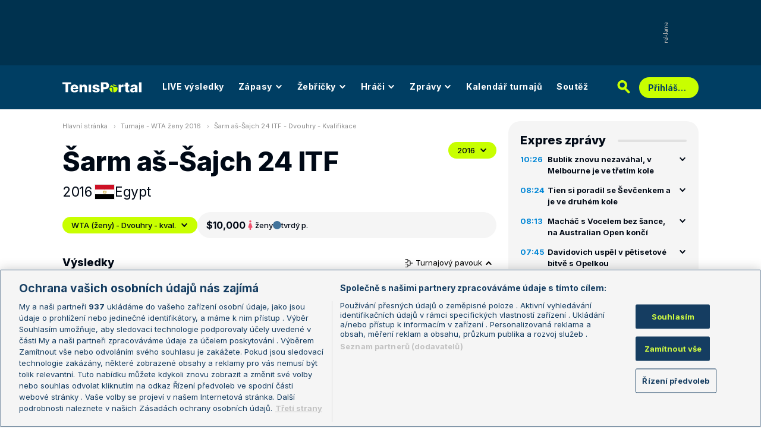

--- FILE ---
content_type: text/html; charset=UTF-8
request_url: https://novy.tenisportal.cz/sarm-as-sajch-24-itf/2016/wta-zeny/?phase=qualification
body_size: 29186
content:

<!DOCTYPE html>
<html lang="cs">
	<head>
		<meta charset="utf-8" />
		<meta content="ie=edge" http-equiv="x-ua-compatible" />
		<meta content="width=device-width, initial-scale=1, shrink-to-fit=no" name="viewport" />
		<meta name="google-site-verification" content="UjgFLQMaf010z2nbVs-skVHDpANy-wd08ER6DqtYqYU" />
		    	<meta name="robots" content="NOODP,index,follow" />
				<title>TenisPortal.cz - Šarm aš-Šajch 24 ITF</title>
				<link href="/res/img/favicon/apple-touch-icon.png" rel="apple-touch-icon" sizes="180x180" />
		<link href="/res/img/favicon/favicon-32x32.png" rel="icon" sizes="32x32" type="image/png" />
		<link href="/res/img/favicon/favicon-16x16.png" rel="icon" sizes="16x16" type="image/png" />
		<link href="/res/img/favicon/favicon.ico" rel="icon" type="image/x-icon" />
		<meta content="#da532c" name="msapplication-TileColor" />
		<meta content="#003E63" name="theme-color" />
		
				<!-- OneTrust Cookies Consent Notice start for tenisportal.cz -->
		<script src="https://cdn.cookielaw.org/scripttemplates/otSDKStub.js"  type="text/javascript" charset="UTF-8" data-domain-script="219ad199-28f4-4ecb-975b-3f764722e52b" ></script>
		<script type="text/javascript">
		function OptanonWrapper() { }
		</script>
		<!-- OneTrust Cookies Consent Notice end for tenisportal.cz -->
								<!-- Google Tag Manager -->
		<script>(function(w,d,s,l,i){w[l]=w[l]||[];w[l].push({'gtm.start':
		new Date().getTime(),event:'gtm.js'});var f=d.getElementsByTagName(s)[0],
		j=d.createElement(s),dl=l!='dataLayer'?'&l='+l:'';j.async=true;j.src=
		'https://www.googletagmanager.com/gtm.js?id='+i+dl;f.parentNode.insertBefore(j,f);
		})(window,document,'script','dataLayer','GTM-M94G39');</script>
		<!-- End Google Tag Manager -->
				
				
		<script defer src="https://ssp.seznam.cz/static/js/ssp.js" id="ssp-script"></script>
		
		<link href="/res/css/application.css?serial=60" rel="stylesheet" />
		<link href="/res/css/extra.css?serial=60" rel="stylesheet" />
		<link href="/res/css/advert.css?serial=60" rel="stylesheet" />
		<link href="/res/css/bookmakerLogos.css?serial=f92e014266" rel="stylesheet" />
		<script src="/res/js/application.js?serial=60"></script>
		<script src="/res/js/functions.js?serial=60"></script>
		<link href="https://fonts.googleapis.com" rel="preconnect" />
		<link crossorigin="" href="https://fonts.gstatic.com" rel="preconnect" />
		<link href="https://fonts.googleapis.com/css2?family=Inconsolata:wght@400;500;600;700&family=Inter:wght@400;500;700;800&display=swap" rel="stylesheet" />
		
				
	</head>
	<body>
	
					<div class="t-ads-banner--top-ads d-none d-lg-block">
				<div class="revive-ads t-ads-banner">
<div class="adsenvelope adstextvpad banx-d_top" id="lsadvert-zid-6251" style="width:970px;"><div style="height:90px"><div class="adscontent" id="lsadvert-d_top"><iframe id="lsadvert-zid-6251-iframe" name="banx-d_top" frameborder="0" scrolling="no" style="allowTransparency: true; visibility: hidden; width:970px; height:90px"></iframe></div><div class="adsgraphvert"><div class="adsgvert atv-cs"></div></div></div></div><div class="adsclear"></div>
</div>
<div class="szn-ads" id="szn-zone-328330-1"></div>

			</div>
			<div class="t-ads-banner__branding-spacer t-ads-banner__branding-spacer--background d-none d-lg-block"></div>
	
		<div class="t-layout__body t-layout__body--full-width">
			<!-- Start of Tenisportal::Ui::HeaderCell (block t-u-header) -->
			<input class="t-ui-header__menu-input" hidden="" id="t-ui-header__menu-input" type="checkbox" />
			<header class="t-ui-header t-ui-header--fixed t-ui-header--sub">
				<div class="container-fluid t-ui-header__container">
					<div class="t-ui-header__top">
						<a class="t-ui-header__logo" href="/"><img alt="TenisPortal" class="t-ui-header__logo-img t-ui-header__logo-img--sub" height="28" src="/res/img/tenisportal-logo.svg" width="210" /></a>
						<!-- Start of Tenisportal::Ui::Header::MenuCell (block t-u-h-menu) -->
<nav class="t-ui-header-menu t-ui-header-menu--sub">
	<div class="container-fluid t-ui-header-menu__container">
		<ul class="t-ui-header-menu__ul t-ui-header-menu__ul--sub">
			<!--Use active BEM modifier for active link-->
			<li class="t-ui-header-menu__li t-ui-header-menu__li--standalone">
				<a class="t-ui-header-menu__a" href="/live/">LIVE výsledky</a>
			</li>
			<li class="t-ui-header-menu__li t-ui-header-menu__li--with-children">
				<a class="t-ui-header-menu__a" href="/zapasy/">
					Zápasy					<span class="t-ui-header-menu__chevron-wrap">
						<!-- Start of Livesport::Ui::IconCell (block l-u-icon) -->
						<svg class="l-ui-icon l-ui-icon--chevron_down t-ui-header-menu__chevron" style="width: 14px; height: 14px" viewBox="0 0 14 14"><use xlink:href="/res/img/svg_sprite.svg#chevron_down"></use></svg>
						<!-- End of Livesport::Ui::IconCell -->
					</span>
				</a>
				<div class="t-ui-header-menu__submenu">
					<div class="t-ui-header-menu__submenu-container">
						<div class="t-ui-header-menu__submenu-inner">
							<ul class="t-ui-header-menu__ul">
								<li class="t-ui-header-menu__li"><a class="t-ui-header-menu__a" href="/zapasy/?date=2026-01-20">Výsledky</a></li>
								<li class="t-ui-header-menu__li"><a class="t-ui-header-menu__a" href="/zapasy/">Dnešní zápasy</a></li>
								<li class="t-ui-header-menu__li"><a class="t-ui-header-menu__a" href="/zapasy/?date=2026-01-22">Následující zápasy</a></li>
							</ul>
						</div>
					</div>
				</div>
			</li>
			<li class="t-ui-header-menu__li t-ui-header-menu__li--with-children">
				<a class="t-ui-header-menu__a" href="/zebricky/atp-muzi/">
					Žebříčky					<span class="t-ui-header-menu__chevron-wrap">
						<!-- Start of Livesport::Ui::IconCell (block l-u-icon) -->
						<svg class="l-ui-icon l-ui-icon--chevron_down t-ui-header-menu__chevron" style="width: 14px; height: 14px" viewBox="0 0 14 14"><use xlink:href="/res/img/svg_sprite.svg#chevron_down"></use></svg>
						<!-- End of Livesport::Ui::IconCell -->
					</span>
				</a>
				<div class="t-ui-header-menu__submenu">
					<div class="t-ui-header-menu__submenu-container">
						<div class="t-ui-header-menu__submenu-inner">
							<ul class="t-ui-header-menu__ul">
								<li class="t-ui-header-menu__li"><a class="t-ui-header-menu__a" href="/zebricky/atp-muzi/">Žebříčky</a></li>
								<li class="t-ui-header-menu__li"><a class="t-ui-header-menu__a" href="/zebricky/sazkarsky-zebricek/">Sázkařský žebříček</a></li>
							</ul>
						</div>
					</div>
				</div>
			</li>
			<li class="t-ui-header-menu__li t-ui-header-menu__li--with-children">
				<a class="t-ui-header-menu__a" href="/seznam-hracu/">
					Hráči
					<span class="t-ui-header-menu__chevron-wrap">
						<!-- Start of Livesport::Ui::IconCell (block l-u-icon) -->
						<svg class="l-ui-icon l-ui-icon--chevron_down t-ui-header-menu__chevron" style="width: 14px; height: 14px" viewBox="0 0 14 14"><use xlink:href="/res/img/svg_sprite.svg#chevron_down"></use></svg>
						<!-- End of Livesport::Ui::IconCell -->
					</span>
				</a>
				<div class="t-ui-header-menu__submenu">
					<div class="t-ui-header-menu__submenu-container">
						<div class="t-ui-header-menu__submenu-inner">
							<ul class="t-ui-header-menu__ul">
								<li class="t-ui-header-menu__li"><a class="t-ui-header-menu__a" href="/seznam-hracu/">Hráči</a></li>
								<li class="t-ui-header-menu__li"><a class="t-ui-header-menu__a" href="/seznam-hracu/zraneni/">Zranění</a></li>
							</ul>
						</div>
					</div>
				</div>
			</li>
			
						<li class="t-ui-header-menu__li t-ui-header-menu__li--with-children">
				<a class="t-ui-header-menu__a" href="/zpravy/">
					Zprávy
					<span class="t-ui-header-menu__chevron-wrap">
						<!-- Start of Livesport::Ui::IconCell (block l-u-icon) -->
						<svg class="l-ui-icon l-ui-icon--chevron_down t-ui-header-menu__chevron" style="width: 14px; height: 14px" viewBox="0 0 14 14"><use xlink:href="/res/img/svg_sprite.svg#chevron_down"></use></svg>
						<!-- End of Livesport::Ui::IconCell -->
					</span>
				</a>
				<div class="t-ui-header-menu__submenu">
					<div class="t-ui-header-menu__submenu-container">
						<div class="t-ui-header-menu__submenu-inner">
							<ul class="t-ui-header-menu__ul">
							<li class="t-ui-header-menu__li"><a class="t-ui-header-menu__a" href="/zpravy/aktuality/">Aktuality</a></li>
<li class="t-ui-header-menu__li"><a class="t-ui-header-menu__a" href="/zpravy/previews/">Previews</a></li>
<li class="t-ui-header-menu__li"><a class="t-ui-header-menu__a" href="/zpravy/video-dne/">Video dne</a></li>
<li class="t-ui-header-menu__li"><a class="t-ui-header-menu__a" href="/zpravy/rozhovory/">Rozhovory</a></li>
<li class="t-ui-header-menu__li"><a class="t-ui-header-menu__a" href="/zpravy/tema/">Téma</a></li>
<li class="t-ui-header-menu__li"><a class="t-ui-header-menu__a" href="/zpravy/expres-zpravy/">Expres zprávy</a></li>
<li class="t-ui-header-menu__li"><a class="t-ui-header-menu__a" href="/zpravy/stalo-se/">Stalo se...</a></li>
<li class="t-ui-header-menu__li"><a class="t-ui-header-menu__a" href="/zpravy/legendy-tenisu/">Legendy tenisu</a></li>
							</ul>
						</div>
					</div>
				</div>
			</li>
						
			<li class="t-ui-header-menu__li t-ui-header-menu__li--standalone">
				<a class="t-ui-header-menu__a" href="/kalendar/atp-muzi/">Kalendář turnajů</a>
			</li>
			<li class="t-ui-header-menu__li t-ui-header-menu__li--standalone js-szn-hide">
				<a class="t-ui-header-menu__a" href="/soutez/">Soutěž</a>
			</li>
			<li class="t-ui-header-menu__li t-ui-header-menu__li--more" hidden="">
				<span class="t-ui-header-menu__a">
					Další
					<span class="t-ui-header-menu__chevron-wrap">
						<!-- Start of Livesport::Ui::IconCell (block l-u-icon) -->
						<svg class="l-ui-icon l-ui-icon--chevron_down t-ui-header-menu__chevron" style="width: 14px; height: 14px" viewBox="0 0 14 14"><use xlink:href="/res/img/svg_sprite.svg#chevron_down"></use></svg>
						<!-- End of Livesport::Ui::IconCell -->
					</span>
				</span>
				<div class="t-ui-header-menu__submenu">
					<div class="t-ui-header-menu__submenu-container">
						<div class="t-ui-header-menu__submenu-inner">
							<ul class="t-ui-header-menu__ul"></ul>
						</div>
					</div>
				</div>
			</li>
		</ul>
	</div>
</nav>
<!-- End of Tenisportal::Ui::Header::MenuCell -->
						<div class="t-ui-header__live-icon-wrap">
							<a class="t-ui-header__live-icon-link" href="/live/">
								<!-- Start of Livesport::Ui::IconCell (block l-u-icon) -->
								<svg class="l-ui-icon l-ui-icon--live t-ui-header__live-icon" style="width: 44px; height: 21px" viewBox="0 0 44 21"><use xlink:href="/res/img/svg_sprite.svg#live"></use></svg>
								<!-- End of Livesport::Ui::IconCell -->
							</a>
						</div>
						<div class="t-ui-header__search-wrap t-ui-header__search-wrap--sub">
							<!-- Start of Tenisportal::Ui::Header::SearchCell (block t-u-h-search) -->
							<form action="/vyhledat/" class="t-ui-header-search" role="search">
								<div class="t-ui-header-search__group">
									<input class="t-ui-header-search__input form-control" name="q" placeholder="Hledaný text" type="text" />
									<button class="t-ui-header-search__submit" type="submit">
										<!-- Start of Livesport::Ui::IconCell (block l-u-icon) -->
										<svg class="l-ui-icon l-ui-icon--search" style="width: 24px; height: 24px" viewBox="0 0 24 24"><use xlink:href="/res/img/svg_sprite.svg#search"></use></svg>
										<!-- End of Livesport::Ui::IconCell -->
									</button>
								</div>
								<button class="t-ui-header-search__toggle" type="button">
									<!-- Start of Livesport::Ui::IconCell (block l-u-icon) -->
									<svg class="l-ui-icon l-ui-icon--search" style="width: 24px; height: 24px" viewBox="0 0 24 24"><use xlink:href="/res/img/svg_sprite.svg#search"></use></svg>
									<!-- End of Livesport::Ui::IconCell -->
								</button>
							</form>
							<!-- End of Tenisportal::Ui::Header::SearchCell -->
						</div>
						<label class="t-ui-header__menu-toggle" for="t-ui-header__menu-input">
							<!-- Start of Livesport::Ui::IconCell (block l-u-icon) -->
							<svg class="l-ui-icon l-ui-icon--hamburger t-ui-header__menu-toggle-hamburger" style="width: 18px; height: 16px" viewBox="0 0 18 16"><use xlink:href="/res/img/svg_sprite.svg#hamburger"></use></svg>
							<!-- End of Livesport::Ui::IconCell -->
							<!-- Start of Livesport::Ui::IconCell (block l-u-icon) -->
							<svg class="l-ui-icon l-ui-icon--close t-ui-header__menu-toggle-close" style="width: 21px; height: 20px" viewBox="0 0 21 20"><use xlink:href="/res/img/svg_sprite.svg#close"></use></svg>
							<!-- End of Livesport::Ui::IconCell -->
						</label>
						<div class="t-ui-header__user-menu-wrap">
							<!-- Start of Tenisportal::Ui::Header::UserMenuCell (block t-u-h-user-menu) -->
							<div class="t-ui-header-user-menu t-ui-header-user-menu--toggler" role="navigation">
																<input class="t-ui-header-user-menu__input" hidden="" id="t-ui-header-user-menu__input" type="checkbox" />
								<label class="t-ui-header-user-menu__btn" for="t-ui-header-user-menu__input">
									<span class="t-ui-header-user-menu__btn-label">Přihlášení</span>
									<!-- Start of Livesport::Ui::IconCell (block l-u-icon) -->
									<svg class="l-ui-icon l-ui-icon--chevron_down t-ui-header-user-menu__btn-chevron" style="width: 14px; height: 14px" viewBox="0 0 14 14"><use xlink:href="/res/img/svg_sprite.svg#chevron_down"></use></svg>
									<!-- End of Livesport::Ui::IconCell -->
								</label>
								<div class="t-ui-header-user-menu__dropdown">
									<div class="t-ui-header-user-menu__dropdown-aside t-ui-header-user-menu__dropdown-aside--login mb-lg-0">
										<form action="/uzivatel/prihlaseni/" method="post" />
											<input type="hidden" name="back" value="L3Nhcm0tYXMtc2FqY2gtMjQtaXRmLzIwMTYvd3RhLXplbnkvP3BoYXNlPXF1YWxpZmljYXRpb24=">
											<div class="t-ui-form__row">
												<!-- Start of Tenisportal::Ui::FormCell (block t-u-form) -->
												<div class="t-ui-form__group t-js-ui-form__group">
													<label class="t-ui-form__label form-label" for="usernameInputMenu">Login</label>
													<!-- Start of Tenisportal::Ui::Form::InputCell (block t-u-f-input) -->
													<input aria-describedby="" autocomplete="username" class="t-ui-form-input form-control" id="usernameInputMenu" name="loginName" placeholder="Váš login" type="text" value="" tabindex="1" />
													<!-- End of Tenisportal::Ui::Form::InputCell -->
												</div>
												<!-- End of Tenisportal::Ui::FormCell -->
											</div>
											<div class="t-ui-form__row">
												<!-- Start of Tenisportal::Ui::FormCell (block t-u-form) -->
												<div class="t-ui-form__group t-js-ui-form__group">
													<label class="t-ui-form__label form-label" for="passwordInputMenu">Heslo</label>
													<button class="t-js-ui-form__password-toggle-btn t-ui-form__password-toggle-btn" type="button">
														<!-- Start of Livesport::Ui::IconCell (block l-u-icon) -->
														<svg class="l-ui-icon l-ui-icon--visibility_on t-js-ui-form__password-toggle-btn-icon--show" style="width: 16px; height: 11px" viewBox="0 0 16 11"><use xlink:href="/res/img/svg_sprite.svg#visibility_on"></use></svg>
														<!-- End of Livesport::Ui::IconCell -->
														<!-- Start of Livesport::Ui::IconCell (block l-u-icon) -->
														<svg class="l-ui-icon l-ui-icon--visibility_off t-js-ui-form__password-toggle-btn-icon--hide d-none" style="width: 16px; height: 14px" viewBox="0 0 16 14"><use xlink:href="/res/img/svg_sprite.svg#visibility_off"></use></svg>
														<!-- End of Livesport::Ui::IconCell -->
													</button>
													<!-- Start of Tenisportal::Ui::Form::InputCell (block t-u-f-input) -->
													<input aria-describedby="" autocomplete="current-password" class="t-ui-form-input form-control" id="passwordInputMenu" name="loginPass" placeholder="Vaše heslo" type="password" value="" tabindex="2" />
													<!-- End of Tenisportal::Ui::Form::InputCell -->
												</div>
												<!-- End of Tenisportal::Ui::FormCell -->
											</div>
											<div class="t-ui-form__row">
												<div class="t-ui-form__group">
													<div class="t-ui-form__controls t-ui-header-user-menu__controls">
														<button class="btn btn-primary" type="submit" tabindex="3">Přihlásit se</button>
														<a class="t-ui-form__header-forgot-link" href="/uzivatel/heslo/">Zapomněl jsem heslo</a>
													</div>
												</div>
											</div>
										</form>
									</div>
									<div class="t-ui-header-user-menu__dropdown-main">
										<ul class="t-ui-header-user-menu__dropdown-links t-ui-header-user-menu__dropdown-links--blue">
											<li class="t-ui-header-user-menu__dropdown-li"><a class="t-ui-header-user-menu__dropdown-link" href="/uzivatel/registrace/"><span class="t-ui-header-user-menu__dropdown-link-label">Nová registrace</span></a></li>
											<li class="t-ui-header-user-menu__dropdown-li t-ui-header-user-menu__dropdown-li--desktop-only"><a class="t-ui-header-user-menu__dropdown-link" href="/uzivatel/prihlaseni/"><span class="t-ui-header-user-menu__dropdown-link-label">Přihlásit se</span></a></li>
										</ul>
									</div>
								</div>
															</div>
							<!-- End of Tenisportal::Ui::Header::UserMenuCell -->
						</div>
					</div>
				</div>
							</header>
			<!-- End of Tenisportal::Ui::HeaderCell -->
			<div class="t-layout">
<!-- Start of Tenisportal::Tournaments::DetailWomenCell (block t-t-detail-women) -->
<div class="t-layout__wrap t-tournaments-detail">
	<div class="container-fluid t-layout__container">
		<main class="t-layout__main">
			<!-- Start of Tenisportal::Ui::BreadcrumbsCell (block t-u-breadcrumbs) -->
<ul class="t-ui-breadcrumbs small">
	<li class="t-ui-breadcrumbs__li">
		<a class="t-ui-breadcrumbs__a" href="/">Hlavní stránka</a>
	</li>
	<li class="t-ui-breadcrumbs__li">
		<!-- Start of Livesport::Ui::IconCell (block l-u-icon) --><svg class="l-ui-icon l-ui-icon--mini_chevron_right t-ui-breadcrumbs__chevron" style="width: 4px; height: 6px" viewBox="0 0 4 6"><use xlink:href="/res/img/svg_sprite.svg#mini_chevron_right"></use></svg><!-- End of Livesport::Ui::IconCell -->
		<a class="t-ui-breadcrumbs__a" href="/kalendar/wta-zeny/2016/">Turnaje - WTA ženy 2016</a>
	</li>
	<li class="t-ui-breadcrumbs__li">
		<!-- Start of Livesport::Ui::IconCell (block l-u-icon) --><svg class="l-ui-icon l-ui-icon--mini_chevron_right t-ui-breadcrumbs__chevron" style="width: 4px; height: 6px" viewBox="0 0 4 6"><use xlink:href="/res/img/svg_sprite.svg#mini_chevron_right"></use></svg><!-- End of Livesport::Ui::IconCell -->
		<a class="t-ui-breadcrumbs__a" href="/sarm-as-sajch-24-itf/2016/wta-zeny/?phase=qualification">Šarm aš-Šajch 24 ITF - Dvouhry - Kvalifikace</a>
	</li>
</ul>
<!-- End of Tenisportal::Ui::BreadcrumbsCell -->
			<!-- Start of Tenisportal::Ui::MasterHeaderCell (block t-u-master-header) -->
<div class="t-ui-master-header">
	<div class="t-ui-master-header__title">
		<div class="t-ui-master-header__title-right t-ui-master-header__title-right t-ui-master-header__title-right--spaced">
			<!-- Start of Tenisportal::Ui::MasterTitleCell (block t-u-master-title) -->
			<h1 class="t-ui-master-title">Šarm aš-Šajch 24 ITF</h1>
			<!-- End of Tenisportal::Ui::MasterTitleCell -->
			<ul class="t-ui-master-header__under-title-items">
				<li class="t-ui-master-header__under-title-item">2016</li>
				<li class="t-ui-master-header__under-title-item t-ui-master-header__under-title-item--flag">
						<!-- Start of Livesport::Ui::FlagCell (block l-u-flag) -->
	<div class="l-ui-flag l-ui-flag--eg l-ui-flag--medium" data-bs-title="Egypt" data-bs-toggle="tooltip">
		<!-- Start of Livesport::Ui::ImageCell (block l-u-image) -->
		<div class="l-ui-image l-ui-image--loading" style="max-width: 32px; max-height: 24px">
			<img alt="" class="l-ui-image__img" data-alt="eg" data-src="/res/img/flags/eg.svg" />
			<span class="l-ui-image__spacer" style="padding-top: 75.0%"></span>
		</div>
		<!-- End of Livesport::Ui::ImageCell -->
	</div>
	<!-- End of Livesport::Ui::FlagCell -->
						Egypt				</li>
			</ul>
		</div>
	</div>
	<div class="t-ui-master-header__utilities">
		<div class="t-ui-master-header__dropdown">
			<!-- Start of Tenisportal::Ui::DropdownCell (block t-u-dropdown) -->
			<div class="t-ui-dropdown dropdown-toggle-wrapper">
				<button aria-expanded="false" class="dropdown-toggle dropdown-toggle--primary btn l-with-icon l-with-icon--reversed" data-bs-offset="[0, 0]" data-bs-toggle="dropdown" type="button">
					2016					<!-- Start of Livesport::Ui::IconCell (block l-u-icon) -->
					<svg class="l-ui-icon l-ui-icon--chevron_down dropdown-button-icon" style="width: 14px; height: 14px" viewBox="0 0 14 14"><use xlink:href="/res/img/svg_sprite.svg#chevron_down"></use></svg>
					<!-- End of Livesport::Ui::IconCell -->
				</button>
				<ul class="dropdown-menu dropdown-menu-override" data-popper-placement="bottom-start">
					<li><a class="dropdown-item" href="/sarm-as-sajch-24-itf/2025/wta-zeny/">2025</a></li>
<li><a class="dropdown-item" href="/sarm-as-sajch-24-itf/2024/wta-zeny/">2024</a></li>
<li><a class="dropdown-item" href="/sarm-as-sajch-24-itf/2023/wta-zeny/">2023</a></li>
<li><a class="dropdown-item" href="/sarm-as-sajch-24-itf/2022/wta-zeny/">2022</a></li>
<li><a class="dropdown-item" href="/sarm-as-sajch-24-itf/2017/wta-zeny/">2017</a></li>
<li><a class="dropdown-item" href="/sarm-as-sajch-24-itf/2016/wta-zeny/">2016</a></li>
<li><a class="dropdown-item" href="/sarm-as-sajch-24-itf/2015/wta-zeny/">2015</a></li>
<li><a class="dropdown-item" href="/sarm-as-sajch-24-itf/2014/wta-zeny/">2014</a></li>
<li><a class="dropdown-item" href="/sarm-as-sajch-24-itf/2013/wta-zeny/">2013</a></li>
				</ul>
			</div>
			<!-- End of Tenisportal::Ui::DropdownCell -->
		</div>
	</div>
</div>
<!-- End of Tenisportal::Ui::MasterHeaderCell -->

<div class="t-tournaments-detail__info-wrap">
	<!-- Start of Tenisportal::Ui::DropdownCell (block t-u-dropdown) -->
	<div class="t-ui-dropdown dropdown-toggle-wrapper">
				<button aria-expanded="false" class="dropdown-toggle dropdown-toggle--primary btn l-with-icon l-with-icon--reversed t-tournaments-detail__category-dropdown" data-bs-offset="[0, 0]" data-bs-toggle="dropdown" type="button">
			WTA (ženy) - Dvouhry - kval.			<!-- Start of Livesport::Ui::IconCell (block l-u-icon) -->
			<svg class="l-ui-icon l-ui-icon--chevron_down dropdown-button-icon" style="width: 14px; height: 14px" viewBox="0 0 14 14"><use xlink:href="/res/img/svg_sprite.svg#chevron_down"></use></svg>
			<!-- End of Livesport::Ui::IconCell -->
		</button>
		<ul class="dropdown-menu dropdown-menu-override" data-popper-placement="bottom-start">
			<li><a class="dropdown-item" href="/sarm-as-sajch-24-itf/2016/wta-zeny/?phase=main">WTA (ženy) - Dvouhry</a></li>
<li><a class="dropdown-item" href="/sarm-as-sajch-24-itf/2016/wta-zeny/?phase=qualification">WTA (ženy) - Dvouhry - kval.</a></li>
<li><a class="dropdown-item" href="/sarm-as-sajch-24-itf/2016/wta-zeny/?type=double&phase=main">WTA (ženy) - Čtyřhry</a></li>
		</ul>
	</div>
	<!-- End of Tenisportal::Ui::DropdownCell -->
	<!-- Start of Tenisportal::Tournaments::InfoBarCell (block t-t-info-bar) -->
	<div class="t-tournaments-info-bar">
		<div class="t-tournaments-info-bar__top">
			<div class="t-tournaments-info-bar__left">
				<div class="t-tournaments-info-bar__amount">$10,000</div>
				<div class="t-tournaments-info-bar__item">
					<!-- Start of Livesport::Ui::IconCell (block l-u-icon) -->
										<svg class="l-ui-icon l-ui-icon--gender_w" style="width: auto; height: 16px" viewBox="0 0 16 16"><use xlink:href="/res/img/svg_sprite.svg#gender_w"></use></svg>
					<!-- End of Livesport::Ui::IconCell -->
					<span class="d-none d-md-inline">ženy</span>
					<span class="d-inline d-md-none">Ž</span>
				</div>
				<div class="t-tournaments-info-bar__item">
											<!-- Start of Tenisportal::Ui::SurfaceCell (block t-u-surface) -->
						<div class="t-ui-surface t-ui-surface__marker-container" data-bs-title="tvrdý p." data-bs-toggle="tooltip"><span class="t-ui-surface__marker t-ui-surface__marker--rounded" style="background-color: #43749b;"></span></div>
						<!-- End of Tenisportal::Ui::SurfaceCell -->
						tvrdý p.				</div>
			</div>
					</div>
			</div>
	<!-- End of Tenisportal::Tournaments::InfoBarCell -->
</div>


<div class="t-tournaments-detail__tables-wrap">

<div class="d-flex justify-content-between align-items-center mb-3">
	<h4>Výsledky</h4>
		<button aria-controls="tournamentDraw1" aria-expanded="true" class="t-tournaments-detail__toggle-btn" data-bs-target="#tournamentDraw1" data-bs-toggle="collapse" type="button">
		<!-- Start of Livesport::Ui::IconCell (block l-u-icon) -->
		<svg class="l-ui-icon l-ui-icon--tournament_draw" style="width: 14px; height: 14px" viewBox="0 0 14 14"><use xlink:href="/res/img/svg_sprite.svg#tournament_draw"></use></svg>
		<!-- End of Livesport::Ui::IconCell -->
		Turnajový pavouk
		<!-- Start of Livesport::Ui::IconCell (block l-u-icon) -->
		<svg class="l-ui-icon l-ui-icon--chevron_down t-tournaments-detail__toggle-btn--icon" style="width: 14px; height: 14px" viewBox="0 0 14 14"><use xlink:href="/res/img/svg_sprite.svg#chevron_down"></use></svg>
		<!-- End of Livesport::Ui::IconCell -->
	</button>
	</div>
		<a name="draw"></a>
		<div class="collapse show" id="tournamentDraw1">
			<!-- Start of Tenisportal::Ui::TournamentDrawCell (block t-u-tournament-draw) -->
			<div class="t-ui-tournament-draw pb-20 mb-30">
				<div class="t-ui-tournament-draw__headline">
				<div class="t-ui-tournament-draw__headline-item">1. kolo</div>
<div class="t-ui-tournament-draw__headline-item">osmifinále</div>
				</div>
								<button class="t-ui-tournament-draw__scroll-control t-ui-tournament-draw__scroll-control--left">
					<!-- Start of Livesport::Ui::IconCell (block l-u-icon) -->
					<svg class="l-ui-icon l-ui-icon--chevron_right l-ui-icon--rotate" style="width: 8px; height: 14px" viewBox="0 0 8 14"><use xlink:href="/res/img/svg_sprite.svg#chevron_right"></use></svg>
					<!-- End of Livesport::Ui::IconCell -->
				</button>
				<button class="t-ui-tournament-draw__scroll-control t-ui-tournament-draw__scroll-control--right">
					<!-- Start of Livesport::Ui::IconCell (block l-u-icon) -->
					<svg class="l-ui-icon l-ui-icon--chevron_right" style="width: 8px; height: 14px" viewBox="0 0 8 14"><use xlink:href="/res/img/svg_sprite.svg#chevron_right"></use></svg>
					<!-- End of Livesport::Ui::IconCell -->
				</button>
				<div class="t-ui-tournament-draw__draw-columns">
				<div class="t-ui-tournament-draw__draw-column t-ui-tournament-draw__draw-column--round-1">
<div class="t-ui-tournament-draw__match-group">
						<div class="t-ui-tournament-draw__match" data-winner-id="52442">
							<div class="t-ui-tournament-draw__match-inner">
								<div class="t-ui-tournament-draw__match-row">
									<div class="t-ui-tournament-draw__match-col t-ui-tournament-draw__match-col--expand">
																				<a class="t-ui-tournament-draw__match-player t-ui-tournament-draw__match-player--winner" data-player-id="52442" href="/hrac/shawky-0772a/">
												<!-- Start of Livesport::Ui::FlagCell (block l-u-flag) -->
	<div class="l-ui-flag l-ui-flag--eg l-ui-flag--small" data-bs-title="Egypt" data-bs-toggle="tooltip">
		<!-- Start of Livesport::Ui::ImageCell (block l-u-image) -->
		<div class="l-ui-image l-ui-image--loading" style="max-width: 14px; max-height: 10.5px">
			<img alt="" class="l-ui-image__img" data-alt="eg" data-src="/res/img/flags/eg.svg" />
			<span class="l-ui-image__spacer" style="padding-top: 75.0%"></span>
		</div>
		<!-- End of Livesport::Ui::ImageCell -->
	</div>
	<!-- End of Livesport::Ui::FlagCell -->
												<span class="text-truncate">Shawky</span>
										</a>
										<span class="text-dark-gray">[WC]</span>
																			</div>
									<div class="t-ui-tournament-draw__match-col t-ui-tournament-draw__match-col--shrink">
										<span class="text-black fw-boldmedium"></span>
									</div>
								</div>
																<div class="t-ui-tournament-draw__match-row">
									<span class="text-truncate text-dark-gray"></span>
								</div>
								<div class="t-ui-tournament-draw__match-row">
									<div class="t-ui-tournament-draw__match-col t-ui-tournament-draw__match-col--expand">
																				<span class="t-ui-tournament-draw__match-player">bye</span>
																			</div>
									<div class="t-ui-tournament-draw__match-col t-ui-tournament-draw__match-col--shrink">
										<span class="text-dark-gray"></span>
									</div>
								</div>
															</div>
						</div>
												<div class="t-ui-tournament-draw__match"data-link-href="/detail-zapasu/?id=1460647" data-winner-id="55917">
							<div class="t-ui-tournament-draw__match-inner">
								<div class="t-ui-tournament-draw__match-row">
									<div class="t-ui-tournament-draw__match-col t-ui-tournament-draw__match-col--expand">
																				<a class="t-ui-tournament-draw__match-player" data-player-id="63753" href="/hrac/gruber-f70bd/">
												<!-- Start of Livesport::Ui::FlagCell (block l-u-flag) -->
	<div class="l-ui-flag l-ui-flag--us l-ui-flag--small" data-bs-title="USA" data-bs-toggle="tooltip">
		<!-- Start of Livesport::Ui::ImageCell (block l-u-image) -->
		<div class="l-ui-image l-ui-image--loading" style="max-width: 14px; max-height: 10.5px">
			<img alt="" class="l-ui-image__img" data-alt="us" data-src="/res/img/flags/us.svg" />
			<span class="l-ui-image__spacer" style="padding-top: 75.0%"></span>
		</div>
		<!-- End of Livesport::Ui::ImageCell -->
	</div>
	<!-- End of Livesport::Ui::FlagCell -->
												<span class="text-truncate">Gruber</span>
										</a>
										<span class="text-dark-gray"></span>
																			</div>
									<div class="t-ui-tournament-draw__match-col t-ui-tournament-draw__match-col--shrink">
										<span class="text-dark-gray">0</span>
									</div>
								</div>
																<div class="t-ui-tournament-draw__match-row">
									<span class="text-truncate text-dark-gray">2-6, 2-6</span>
								</div>
								<div class="t-ui-tournament-draw__match-row">
									<div class="t-ui-tournament-draw__match-col t-ui-tournament-draw__match-col--expand">
																				<a class="t-ui-tournament-draw__match-player t-ui-tournament-draw__match-player--winner" data-player-id="55917" href="/hrac/lymar/">
												<!-- Start of Livesport::Ui::FlagCell (block l-u-flag) -->
	<div class="l-ui-flag l-ui-flag--ua l-ui-flag--small" data-bs-title="Ukrajina" data-bs-toggle="tooltip">
		<!-- Start of Livesport::Ui::ImageCell (block l-u-image) -->
		<div class="l-ui-image l-ui-image--loading" style="max-width: 14px; max-height: 10.5px">
			<img alt="" class="l-ui-image__img" data-alt="ua" data-src="/res/img/flags/ua.svg" />
			<span class="l-ui-image__spacer" style="padding-top: 75.0%"></span>
		</div>
		<!-- End of Livesport::Ui::ImageCell -->
	</div>
	<!-- End of Livesport::Ui::FlagCell -->
												<span class="text-truncate">Lymar</span>
										</a>
										<span class="text-dark-gray">[WC]</span>
																			</div>
									<div class="t-ui-tournament-draw__match-col t-ui-tournament-draw__match-col--shrink">
										<span class="text-black fw-boldmedium">2</span>
									</div>
								</div>
															</div>
						</div>
						</div>
<div class="t-ui-tournament-draw__match-group">
						<div class="t-ui-tournament-draw__match" data-winner-id="60531">
							<div class="t-ui-tournament-draw__match-inner">
								<div class="t-ui-tournament-draw__match-row">
									<div class="t-ui-tournament-draw__match-col t-ui-tournament-draw__match-col--expand">
																				<a class="t-ui-tournament-draw__match-player t-ui-tournament-draw__match-player--winner" data-player-id="60531" href="/hrac/yushchenko/">
												<!-- Start of Livesport::Ui::FlagCell (block l-u-flag) -->
	<div class="l-ui-flag l-ui-flag--all l-ui-flag--small" data-bs-title="Rusko" data-bs-toggle="tooltip">
		<!-- Start of Livesport::Ui::ImageCell (block l-u-image) -->
		<div class="l-ui-image l-ui-image--loading" style="max-width: 14px; max-height: 10.5px">
			<img alt="" class="l-ui-image__img" data-alt="all" data-src="/res/img/flags/all.png" />
			<span class="l-ui-image__spacer" style="padding-top: 75.0%"></span>
		</div>
		<!-- End of Livesport::Ui::ImageCell -->
	</div>
	<!-- End of Livesport::Ui::FlagCell -->
												<span class="text-truncate">Yushchenko</span>
										</a>
										<span class="text-dark-gray">[2]</span>
																			</div>
									<div class="t-ui-tournament-draw__match-col t-ui-tournament-draw__match-col--shrink">
										<span class="text-black fw-boldmedium"></span>
									</div>
								</div>
																<div class="t-ui-tournament-draw__match-row">
									<span class="text-truncate text-dark-gray"></span>
								</div>
								<div class="t-ui-tournament-draw__match-row">
									<div class="t-ui-tournament-draw__match-col t-ui-tournament-draw__match-col--expand">
																				<span class="t-ui-tournament-draw__match-player">bye</span>
																			</div>
									<div class="t-ui-tournament-draw__match-col t-ui-tournament-draw__match-col--shrink">
										<span class="text-dark-gray"></span>
									</div>
								</div>
															</div>
						</div>
												<div class="t-ui-tournament-draw__match"data-link-href="/detail-zapasu/?id=1460648" data-winner-id="55747">
							<div class="t-ui-tournament-draw__match-inner">
								<div class="t-ui-tournament-draw__match-row">
									<div class="t-ui-tournament-draw__match-col t-ui-tournament-draw__match-col--expand">
																				<a class="t-ui-tournament-draw__match-player" data-player-id="52426" href="/hrac/galieva/">
												<!-- Start of Livesport::Ui::FlagCell (block l-u-flag) -->
	<div class="l-ui-flag l-ui-flag--all l-ui-flag--small" data-bs-title="Rusko" data-bs-toggle="tooltip">
		<!-- Start of Livesport::Ui::ImageCell (block l-u-image) -->
		<div class="l-ui-image l-ui-image--loading" style="max-width: 14px; max-height: 10.5px">
			<img alt="" class="l-ui-image__img" data-alt="all" data-src="/res/img/flags/all.png" />
			<span class="l-ui-image__spacer" style="padding-top: 75.0%"></span>
		</div>
		<!-- End of Livesport::Ui::ImageCell -->
	</div>
	<!-- End of Livesport::Ui::FlagCell -->
												<span class="text-truncate">Galieva</span>
										</a>
										<span class="text-dark-gray"></span>
																			</div>
									<div class="t-ui-tournament-draw__match-col t-ui-tournament-draw__match-col--shrink">
										<span class="text-dark-gray">0</span>
									</div>
								</div>
																<div class="t-ui-tournament-draw__match-row">
									<span class="text-truncate text-dark-gray">3-6, 5-7</span>
								</div>
								<div class="t-ui-tournament-draw__match-row">
									<div class="t-ui-tournament-draw__match-col t-ui-tournament-draw__match-col--expand">
																				<a class="t-ui-tournament-draw__match-player t-ui-tournament-draw__match-player--winner" data-player-id="55747" href="/hrac/saner/">
												<!-- Start of Livesport::Ui::FlagCell (block l-u-flag) -->
	<div class="l-ui-flag l-ui-flag--se l-ui-flag--small" data-bs-title="Švédsko" data-bs-toggle="tooltip">
		<!-- Start of Livesport::Ui::ImageCell (block l-u-image) -->
		<div class="l-ui-image l-ui-image--loading" style="max-width: 14px; max-height: 10.5px">
			<img alt="" class="l-ui-image__img" data-alt="se" data-src="/res/img/flags/se.svg" />
			<span class="l-ui-image__spacer" style="padding-top: 75.0%"></span>
		</div>
		<!-- End of Livesport::Ui::ImageCell -->
	</div>
	<!-- End of Livesport::Ui::FlagCell -->
												<span class="text-truncate">Saner</span>
										</a>
										<span class="text-dark-gray"></span>
																			</div>
									<div class="t-ui-tournament-draw__match-col t-ui-tournament-draw__match-col--shrink">
										<span class="text-black fw-boldmedium">2</span>
									</div>
								</div>
															</div>
						</div>
						</div>
<div class="t-ui-tournament-draw__match-group">
						<div class="t-ui-tournament-draw__match" data-winner-id="39692">
							<div class="t-ui-tournament-draw__match-inner">
								<div class="t-ui-tournament-draw__match-row">
									<div class="t-ui-tournament-draw__match-col t-ui-tournament-draw__match-col--expand">
																				<a class="t-ui-tournament-draw__match-player t-ui-tournament-draw__match-player--winner" data-player-id="39692" href="/hrac/piludu-a85ca/">
												<!-- Start of Livesport::Ui::FlagCell (block l-u-flag) -->
	<div class="l-ui-flag l-ui-flag--it l-ui-flag--small" data-bs-title="Itálie" data-bs-toggle="tooltip">
		<!-- Start of Livesport::Ui::ImageCell (block l-u-image) -->
		<div class="l-ui-image l-ui-image--loading" style="max-width: 14px; max-height: 10.5px">
			<img alt="" class="l-ui-image__img" data-alt="it" data-src="/res/img/flags/it.svg" />
			<span class="l-ui-image__spacer" style="padding-top: 75.0%"></span>
		</div>
		<!-- End of Livesport::Ui::ImageCell -->
	</div>
	<!-- End of Livesport::Ui::FlagCell -->
												<span class="text-truncate">Piludu</span>
										</a>
										<span class="text-dark-gray">[WC]</span>
																			</div>
									<div class="t-ui-tournament-draw__match-col t-ui-tournament-draw__match-col--shrink">
										<span class="text-black fw-boldmedium"></span>
									</div>
								</div>
																<div class="t-ui-tournament-draw__match-row">
									<span class="text-truncate text-dark-gray"></span>
								</div>
								<div class="t-ui-tournament-draw__match-row">
									<div class="t-ui-tournament-draw__match-col t-ui-tournament-draw__match-col--expand">
																				<span class="t-ui-tournament-draw__match-player">bye</span>
																			</div>
									<div class="t-ui-tournament-draw__match-col t-ui-tournament-draw__match-col--shrink">
										<span class="text-dark-gray"></span>
									</div>
								</div>
															</div>
						</div>
												<div class="t-ui-tournament-draw__match"data-link-href="/detail-zapasu/?id=1460649" data-winner-id="47676">
							<div class="t-ui-tournament-draw__match-inner">
								<div class="t-ui-tournament-draw__match-row">
									<div class="t-ui-tournament-draw__match-col t-ui-tournament-draw__match-col--expand">
																				<a class="t-ui-tournament-draw__match-player t-ui-tournament-draw__match-player--winner" data-player-id="47676" href="/hrac/pietroiu/">
												<!-- Start of Livesport::Ui::FlagCell (block l-u-flag) -->
	<div class="l-ui-flag l-ui-flag--ro l-ui-flag--small" data-bs-title="Rumunsko" data-bs-toggle="tooltip">
		<!-- Start of Livesport::Ui::ImageCell (block l-u-image) -->
		<div class="l-ui-image l-ui-image--loading" style="max-width: 14px; max-height: 10.5px">
			<img alt="" class="l-ui-image__img" data-alt="ro" data-src="/res/img/flags/ro.svg" />
			<span class="l-ui-image__spacer" style="padding-top: 75.0%"></span>
		</div>
		<!-- End of Livesport::Ui::ImageCell -->
	</div>
	<!-- End of Livesport::Ui::FlagCell -->
												<span class="text-truncate">Pietroiu</span>
										</a>
										<span class="text-dark-gray"></span>
																			</div>
									<div class="t-ui-tournament-draw__match-col t-ui-tournament-draw__match-col--shrink">
										<span class="text-black fw-boldmedium">2</span>
									</div>
								</div>
																<div class="t-ui-tournament-draw__match-row">
									<span class="text-truncate text-dark-gray">6-1, 6-2</span>
								</div>
								<div class="t-ui-tournament-draw__match-row">
									<div class="t-ui-tournament-draw__match-col t-ui-tournament-draw__match-col--expand">
																				<a class="t-ui-tournament-draw__match-player" data-player-id="43292" href="/hrac/simpson-9b6a5/">
												<!-- Start of Livesport::Ui::FlagCell (block l-u-flag) -->
	<div class="l-ui-flag l-ui-flag--gb l-ui-flag--small" data-bs-title="Velká Británie" data-bs-toggle="tooltip">
		<!-- Start of Livesport::Ui::ImageCell (block l-u-image) -->
		<div class="l-ui-image l-ui-image--loading" style="max-width: 14px; max-height: 10.5px">
			<img alt="" class="l-ui-image__img" data-alt="gb" data-src="/res/img/flags/gb.svg" />
			<span class="l-ui-image__spacer" style="padding-top: 75.0%"></span>
		</div>
		<!-- End of Livesport::Ui::ImageCell -->
	</div>
	<!-- End of Livesport::Ui::FlagCell -->
												<span class="text-truncate">Simpson</span>
										</a>
										<span class="text-dark-gray"></span>
																			</div>
									<div class="t-ui-tournament-draw__match-col t-ui-tournament-draw__match-col--shrink">
										<span class="text-dark-gray">0</span>
									</div>
								</div>
															</div>
						</div>
						</div>
<div class="t-ui-tournament-draw__match-group">
						<div class="t-ui-tournament-draw__match" data-winner-id="38401">
							<div class="t-ui-tournament-draw__match-inner">
								<div class="t-ui-tournament-draw__match-row">
									<div class="t-ui-tournament-draw__match-col t-ui-tournament-draw__match-col--expand">
																				<a class="t-ui-tournament-draw__match-player t-ui-tournament-draw__match-player--winner" data-player-id="38401" href="/hrac/kuznetsova-1f130/">
												<!-- Start of Livesport::Ui::FlagCell (block l-u-flag) -->
	<div class="l-ui-flag l-ui-flag--all l-ui-flag--small" data-bs-title="Rusko" data-bs-toggle="tooltip">
		<!-- Start of Livesport::Ui::ImageCell (block l-u-image) -->
		<div class="l-ui-image l-ui-image--loading" style="max-width: 14px; max-height: 10.5px">
			<img alt="" class="l-ui-image__img" data-alt="all" data-src="/res/img/flags/all.png" />
			<span class="l-ui-image__spacer" style="padding-top: 75.0%"></span>
		</div>
		<!-- End of Livesport::Ui::ImageCell -->
	</div>
	<!-- End of Livesport::Ui::FlagCell -->
												<span class="text-truncate">Kuznetsova</span>
										</a>
										<span class="text-dark-gray">[4]</span>
																			</div>
									<div class="t-ui-tournament-draw__match-col t-ui-tournament-draw__match-col--shrink">
										<span class="text-black fw-boldmedium"></span>
									</div>
								</div>
																<div class="t-ui-tournament-draw__match-row">
									<span class="text-truncate text-dark-gray"></span>
								</div>
								<div class="t-ui-tournament-draw__match-row">
									<div class="t-ui-tournament-draw__match-col t-ui-tournament-draw__match-col--expand">
																				<span class="t-ui-tournament-draw__match-player">bye</span>
																			</div>
									<div class="t-ui-tournament-draw__match-col t-ui-tournament-draw__match-col--shrink">
										<span class="text-dark-gray"></span>
									</div>
								</div>
															</div>
						</div>
												<div class="t-ui-tournament-draw__match"data-link-href="/detail-zapasu/?id=1460650" data-winner-id="54308">
							<div class="t-ui-tournament-draw__match-inner">
								<div class="t-ui-tournament-draw__match-row">
									<div class="t-ui-tournament-draw__match-col t-ui-tournament-draw__match-col--expand">
																				<a class="t-ui-tournament-draw__match-player t-ui-tournament-draw__match-player--winner" data-player-id="54308" href="/hrac/wang-cecfa/">
												<!-- Start of Livesport::Ui::FlagCell (block l-u-flag) -->
	<div class="l-ui-flag l-ui-flag--cn l-ui-flag--small" data-bs-title="Čína" data-bs-toggle="tooltip">
		<!-- Start of Livesport::Ui::ImageCell (block l-u-image) -->
		<div class="l-ui-image l-ui-image--loading" style="max-width: 14px; max-height: 10.5px">
			<img alt="" class="l-ui-image__img" data-alt="cn" data-src="/res/img/flags/cn.svg" />
			<span class="l-ui-image__spacer" style="padding-top: 75.0%"></span>
		</div>
		<!-- End of Livesport::Ui::ImageCell -->
	</div>
	<!-- End of Livesport::Ui::FlagCell -->
												<span class="text-truncate">Wang</span>
										</a>
										<span class="text-dark-gray"></span>
																			</div>
									<div class="t-ui-tournament-draw__match-col t-ui-tournament-draw__match-col--shrink">
										<span class="text-black fw-boldmedium">2</span>
									</div>
								</div>
																<div class="t-ui-tournament-draw__match-row">
									<span class="text-truncate text-dark-gray">7-5, 6-0</span>
								</div>
								<div class="t-ui-tournament-draw__match-row">
									<div class="t-ui-tournament-draw__match-col t-ui-tournament-draw__match-col--expand">
																				<a class="t-ui-tournament-draw__match-player" data-player-id="45956" href="/hrac/pang-4c5f2/">
												<!-- Start of Livesport::Ui::FlagCell (block l-u-flag) -->
	<div class="l-ui-flag l-ui-flag--sg l-ui-flag--small" data-bs-title="Singapore" data-bs-toggle="tooltip">
		<!-- Start of Livesport::Ui::ImageCell (block l-u-image) -->
		<div class="l-ui-image l-ui-image--loading" style="max-width: 14px; max-height: 10.5px">
			<img alt="" class="l-ui-image__img" data-alt="sg" data-src="/res/img/flags/sg.svg" />
			<span class="l-ui-image__spacer" style="padding-top: 75.0%"></span>
		</div>
		<!-- End of Livesport::Ui::ImageCell -->
	</div>
	<!-- End of Livesport::Ui::FlagCell -->
												<span class="text-truncate">Pang</span>
										</a>
										<span class="text-dark-gray"></span>
																			</div>
									<div class="t-ui-tournament-draw__match-col t-ui-tournament-draw__match-col--shrink">
										<span class="text-dark-gray">0</span>
									</div>
								</div>
															</div>
						</div>
						</div>
<div class="t-ui-tournament-draw__match-group">
						<div class="t-ui-tournament-draw__match" data-winner-id="54123">
							<div class="t-ui-tournament-draw__match-inner">
								<div class="t-ui-tournament-draw__match-row">
									<div class="t-ui-tournament-draw__match-col t-ui-tournament-draw__match-col--expand">
																				<a class="t-ui-tournament-draw__match-player t-ui-tournament-draw__match-player--winner" data-player-id="54123" href="/hrac/siskova-fea7f/">
												<!-- Start of Livesport::Ui::FlagCell (block l-u-flag) -->
	<div class="l-ui-flag l-ui-flag--us l-ui-flag--small" data-bs-title="USA" data-bs-toggle="tooltip">
		<!-- Start of Livesport::Ui::ImageCell (block l-u-image) -->
		<div class="l-ui-image l-ui-image--loading" style="max-width: 14px; max-height: 10.5px">
			<img alt="" class="l-ui-image__img" data-alt="us" data-src="/res/img/flags/us.svg" />
			<span class="l-ui-image__spacer" style="padding-top: 75.0%"></span>
		</div>
		<!-- End of Livesport::Ui::ImageCell -->
	</div>
	<!-- End of Livesport::Ui::FlagCell -->
												<span class="text-truncate">Siskova</span>
										</a>
										<span class="text-dark-gray">[5]</span>
																			</div>
									<div class="t-ui-tournament-draw__match-col t-ui-tournament-draw__match-col--shrink">
										<span class="text-black fw-boldmedium"></span>
									</div>
								</div>
																<div class="t-ui-tournament-draw__match-row">
									<span class="text-truncate text-dark-gray"></span>
								</div>
								<div class="t-ui-tournament-draw__match-row">
									<div class="t-ui-tournament-draw__match-col t-ui-tournament-draw__match-col--expand">
																				<span class="t-ui-tournament-draw__match-player">bye</span>
																			</div>
									<div class="t-ui-tournament-draw__match-col t-ui-tournament-draw__match-col--shrink">
										<span class="text-dark-gray"></span>
									</div>
								</div>
															</div>
						</div>
												<div class="t-ui-tournament-draw__match"data-link-href="/detail-zapasu/?id=1460651" data-winner-id="67762">
							<div class="t-ui-tournament-draw__match-inner">
								<div class="t-ui-tournament-draw__match-row">
									<div class="t-ui-tournament-draw__match-col t-ui-tournament-draw__match-col--expand">
																				<a class="t-ui-tournament-draw__match-player" data-player-id="67942" href="/hrac/wijesooriya/">
												<!-- Start of Livesport::Ui::FlagCell (block l-u-flag) -->
	<div class="l-ui-flag l-ui-flag--lk l-ui-flag--small" data-bs-title="Sri Lanka" data-bs-toggle="tooltip">
		<!-- Start of Livesport::Ui::ImageCell (block l-u-image) -->
		<div class="l-ui-image l-ui-image--loading" style="max-width: 14px; max-height: 10.5px">
			<img alt="" class="l-ui-image__img" data-alt="lk" data-src="/res/img/flags/lk.svg" />
			<span class="l-ui-image__spacer" style="padding-top: 75.0%"></span>
		</div>
		<!-- End of Livesport::Ui::ImageCell -->
	</div>
	<!-- End of Livesport::Ui::FlagCell -->
												<span class="text-truncate">Wijesooriya</span>
										</a>
										<span class="text-dark-gray"></span>
																			</div>
									<div class="t-ui-tournament-draw__match-col t-ui-tournament-draw__match-col--shrink">
										<span class="text-dark-gray">0</span>
									</div>
								</div>
																<div class="t-ui-tournament-draw__match-row">
									<span class="text-truncate text-dark-gray">0-6, 1-6</span>
								</div>
								<div class="t-ui-tournament-draw__match-row">
									<div class="t-ui-tournament-draw__match-col t-ui-tournament-draw__match-col--expand">
																				<a class="t-ui-tournament-draw__match-player t-ui-tournament-draw__match-player--winner" data-player-id="67762" href="/hrac/wagner-801a8/">
												<!-- Start of Livesport::Ui::FlagCell (block l-u-flag) -->
	<div class="l-ui-flag l-ui-flag--de l-ui-flag--small" data-bs-title="Německo" data-bs-toggle="tooltip">
		<!-- Start of Livesport::Ui::ImageCell (block l-u-image) -->
		<div class="l-ui-image l-ui-image--loading" style="max-width: 14px; max-height: 10.5px">
			<img alt="" class="l-ui-image__img" data-alt="de" data-src="/res/img/flags/de.svg" />
			<span class="l-ui-image__spacer" style="padding-top: 75.0%"></span>
		</div>
		<!-- End of Livesport::Ui::ImageCell -->
	</div>
	<!-- End of Livesport::Ui::FlagCell -->
												<span class="text-truncate">Wagner</span>
										</a>
										<span class="text-dark-gray"></span>
																			</div>
									<div class="t-ui-tournament-draw__match-col t-ui-tournament-draw__match-col--shrink">
										<span class="text-black fw-boldmedium">2</span>
									</div>
								</div>
															</div>
						</div>
						</div>
<div class="t-ui-tournament-draw__match-group">
						<div class="t-ui-tournament-draw__match" data-winner-id="40474">
							<div class="t-ui-tournament-draw__match-inner">
								<div class="t-ui-tournament-draw__match-row">
									<div class="t-ui-tournament-draw__match-col t-ui-tournament-draw__match-col--expand">
																				<a class="t-ui-tournament-draw__match-player t-ui-tournament-draw__match-player--winner" data-player-id="40474" href="/hrac/shakovets/">
												<!-- Start of Livesport::Ui::FlagCell (block l-u-flag) -->
	<div class="l-ui-flag l-ui-flag--de l-ui-flag--small" data-bs-title="Německo" data-bs-toggle="tooltip">
		<!-- Start of Livesport::Ui::ImageCell (block l-u-image) -->
		<div class="l-ui-image l-ui-image--loading" style="max-width: 14px; max-height: 10.5px">
			<img alt="" class="l-ui-image__img" data-alt="de" data-src="/res/img/flags/de.svg" />
			<span class="l-ui-image__spacer" style="padding-top: 75.0%"></span>
		</div>
		<!-- End of Livesport::Ui::ImageCell -->
	</div>
	<!-- End of Livesport::Ui::FlagCell -->
												<span class="text-truncate">Shakovets</span>
										</a>
										<span class="text-dark-gray">[6]</span>
																			</div>
									<div class="t-ui-tournament-draw__match-col t-ui-tournament-draw__match-col--shrink">
										<span class="text-black fw-boldmedium"></span>
									</div>
								</div>
																<div class="t-ui-tournament-draw__match-row">
									<span class="text-truncate text-dark-gray"></span>
								</div>
								<div class="t-ui-tournament-draw__match-row">
									<div class="t-ui-tournament-draw__match-col t-ui-tournament-draw__match-col--expand">
																				<span class="t-ui-tournament-draw__match-player">bye</span>
																			</div>
									<div class="t-ui-tournament-draw__match-col t-ui-tournament-draw__match-col--shrink">
										<span class="text-dark-gray"></span>
									</div>
								</div>
															</div>
						</div>
												<div class="t-ui-tournament-draw__match"data-link-href="/detail-zapasu/?id=1460652" data-winner-id="15265">
							<div class="t-ui-tournament-draw__match-inner">
								<div class="t-ui-tournament-draw__match-row">
									<div class="t-ui-tournament-draw__match-col t-ui-tournament-draw__match-col--expand">
																				<a class="t-ui-tournament-draw__match-player" data-player-id="60673" href="/hrac/wang-59262/">
												<!-- Start of Livesport::Ui::FlagCell (block l-u-flag) -->
	<div class="l-ui-flag l-ui-flag--cn l-ui-flag--small" data-bs-title="Čína" data-bs-toggle="tooltip">
		<!-- Start of Livesport::Ui::ImageCell (block l-u-image) -->
		<div class="l-ui-image l-ui-image--loading" style="max-width: 14px; max-height: 10.5px">
			<img alt="" class="l-ui-image__img" data-alt="cn" data-src="/res/img/flags/cn.svg" />
			<span class="l-ui-image__spacer" style="padding-top: 75.0%"></span>
		</div>
		<!-- End of Livesport::Ui::ImageCell -->
	</div>
	<!-- End of Livesport::Ui::FlagCell -->
												<span class="text-truncate">Wang</span>
										</a>
										<span class="text-dark-gray"></span>
																			</div>
									<div class="t-ui-tournament-draw__match-col t-ui-tournament-draw__match-col--shrink">
										<span class="text-dark-gray">0</span>
									</div>
								</div>
																<div class="t-ui-tournament-draw__match-row">
									<span class="text-truncate text-dark-gray">1-6, 3-6</span>
								</div>
								<div class="t-ui-tournament-draw__match-row">
									<div class="t-ui-tournament-draw__match-col t-ui-tournament-draw__match-col--expand">
																				<a class="t-ui-tournament-draw__match-player t-ui-tournament-draw__match-player--winner" data-player-id="15265" href="/hrac/orlova/">
												<!-- Start of Livesport::Ui::FlagCell (block l-u-flag) -->
	<div class="l-ui-flag l-ui-flag--all l-ui-flag--small" data-bs-title="Rusko" data-bs-toggle="tooltip">
		<!-- Start of Livesport::Ui::ImageCell (block l-u-image) -->
		<div class="l-ui-image l-ui-image--loading" style="max-width: 14px; max-height: 10.5px">
			<img alt="" class="l-ui-image__img" data-alt="all" data-src="/res/img/flags/all.png" />
			<span class="l-ui-image__spacer" style="padding-top: 75.0%"></span>
		</div>
		<!-- End of Livesport::Ui::ImageCell -->
	</div>
	<!-- End of Livesport::Ui::FlagCell -->
												<span class="text-truncate">Orlova</span>
										</a>
										<span class="text-dark-gray"></span>
																			</div>
									<div class="t-ui-tournament-draw__match-col t-ui-tournament-draw__match-col--shrink">
										<span class="text-black fw-boldmedium">2</span>
									</div>
								</div>
															</div>
						</div>
						</div>
<div class="t-ui-tournament-draw__match-group">
						<div class="t-ui-tournament-draw__match"data-link-href="/detail-zapasu/?id=1460653" data-winner-id="55393">
							<div class="t-ui-tournament-draw__match-inner">
								<div class="t-ui-tournament-draw__match-row">
									<div class="t-ui-tournament-draw__match-col t-ui-tournament-draw__match-col--expand">
																				<a class="t-ui-tournament-draw__match-player" data-player-id="67943" href="/hrac/yonan/">
												<!-- Start of Livesport::Ui::FlagCell (block l-u-flag) -->
	<div class="l-ui-flag l-ui-flag--us l-ui-flag--small" data-bs-title="USA" data-bs-toggle="tooltip">
		<!-- Start of Livesport::Ui::ImageCell (block l-u-image) -->
		<div class="l-ui-image l-ui-image--loading" style="max-width: 14px; max-height: 10.5px">
			<img alt="" class="l-ui-image__img" data-alt="us" data-src="/res/img/flags/us.svg" />
			<span class="l-ui-image__spacer" style="padding-top: 75.0%"></span>
		</div>
		<!-- End of Livesport::Ui::ImageCell -->
	</div>
	<!-- End of Livesport::Ui::FlagCell -->
												<span class="text-truncate">Yonan</span>
										</a>
										<span class="text-dark-gray"></span>
																			</div>
									<div class="t-ui-tournament-draw__match-col t-ui-tournament-draw__match-col--shrink">
										<span class="text-dark-gray">0</span>
									</div>
								</div>
																<div class="t-ui-tournament-draw__match-row">
									<span class="text-truncate text-dark-gray">0-6, 0-6</span>
								</div>
								<div class="t-ui-tournament-draw__match-row">
									<div class="t-ui-tournament-draw__match-col t-ui-tournament-draw__match-col--expand">
																				<a class="t-ui-tournament-draw__match-player t-ui-tournament-draw__match-player--winner" data-player-id="55393" href="/hrac/pereira-71561/">
												<!-- Start of Livesport::Ui::FlagCell (block l-u-flag) -->
	<div class="l-ui-flag l-ui-flag--in l-ui-flag--small" data-bs-title="Indie" data-bs-toggle="tooltip">
		<!-- Start of Livesport::Ui::ImageCell (block l-u-image) -->
		<div class="l-ui-image l-ui-image--loading" style="max-width: 14px; max-height: 10.5px">
			<img alt="" class="l-ui-image__img" data-alt="in" data-src="/res/img/flags/in.svg" />
			<span class="l-ui-image__spacer" style="padding-top: 75.0%"></span>
		</div>
		<!-- End of Livesport::Ui::ImageCell -->
	</div>
	<!-- End of Livesport::Ui::FlagCell -->
												<span class="text-truncate">Pereira</span>
										</a>
										<span class="text-dark-gray"></span>
																			</div>
									<div class="t-ui-tournament-draw__match-col t-ui-tournament-draw__match-col--shrink">
										<span class="text-black fw-boldmedium">2</span>
									</div>
								</div>
															</div>
						</div>
												<div class="t-ui-tournament-draw__match"data-link-href="/detail-zapasu/?id=1460654" data-winner-id="18057">
							<div class="t-ui-tournament-draw__match-inner">
								<div class="t-ui-tournament-draw__match-row">
									<div class="t-ui-tournament-draw__match-col t-ui-tournament-draw__match-col--expand">
																				<a class="t-ui-tournament-draw__match-player t-ui-tournament-draw__match-player--winner" data-player-id="18057" href="/hrac/kawasaki/">
												<!-- Start of Livesport::Ui::FlagCell (block l-u-flag) -->
	<div class="l-ui-flag l-ui-flag--jp l-ui-flag--small" data-bs-title="Japonsko" data-bs-toggle="tooltip">
		<!-- Start of Livesport::Ui::ImageCell (block l-u-image) -->
		<div class="l-ui-image l-ui-image--loading" style="max-width: 14px; max-height: 10.5px">
			<img alt="" class="l-ui-image__img" data-alt="jp" data-src="/res/img/flags/jp.svg" />
			<span class="l-ui-image__spacer" style="padding-top: 75.0%"></span>
		</div>
		<!-- End of Livesport::Ui::ImageCell -->
	</div>
	<!-- End of Livesport::Ui::FlagCell -->
												<span class="text-truncate">Kawasaki</span>
										</a>
										<span class="text-dark-gray"></span>
																			</div>
									<div class="t-ui-tournament-draw__match-col t-ui-tournament-draw__match-col--shrink">
										<span class="text-black fw-boldmedium">2</span>
									</div>
								</div>
																<div class="t-ui-tournament-draw__match-row">
									<span class="text-truncate text-dark-gray">6-1, 6-4</span>
								</div>
								<div class="t-ui-tournament-draw__match-row">
									<div class="t-ui-tournament-draw__match-col t-ui-tournament-draw__match-col--expand">
																				<a class="t-ui-tournament-draw__match-player" data-player-id="37438" href="/hrac/novcic/">
												<!-- Start of Livesport::Ui::FlagCell (block l-u-flag) -->
	<div class="l-ui-flag l-ui-flag--rs l-ui-flag--small" data-bs-title="Srbsko" data-bs-toggle="tooltip">
		<!-- Start of Livesport::Ui::ImageCell (block l-u-image) -->
		<div class="l-ui-image l-ui-image--loading" style="max-width: 14px; max-height: 10.5px">
			<img alt="" class="l-ui-image__img" data-alt="rs" data-src="/res/img/flags/rs.svg" />
			<span class="l-ui-image__spacer" style="padding-top: 75.0%"></span>
		</div>
		<!-- End of Livesport::Ui::ImageCell -->
	</div>
	<!-- End of Livesport::Ui::FlagCell -->
												<span class="text-truncate">Novcic</span>
										</a>
										<span class="text-dark-gray"></span>
																			</div>
									<div class="t-ui-tournament-draw__match-col t-ui-tournament-draw__match-col--shrink">
										<span class="text-dark-gray">0</span>
									</div>
								</div>
															</div>
						</div>
						</div>
<div class="t-ui-tournament-draw__match-group">
						<div class="t-ui-tournament-draw__match"data-link-href="/detail-zapasu/?id=1460655" data-winner-id="46452">
							<div class="t-ui-tournament-draw__match-inner">
								<div class="t-ui-tournament-draw__match-row">
									<div class="t-ui-tournament-draw__match-col t-ui-tournament-draw__match-col--expand">
																				<a class="t-ui-tournament-draw__match-player t-ui-tournament-draw__match-player--winner" data-player-id="46452" href="/hrac/qostal/">
												<!-- Start of Livesport::Ui::FlagCell (block l-u-flag) -->
	<div class="l-ui-flag l-ui-flag--ma l-ui-flag--small" data-bs-title="Maroko" data-bs-toggle="tooltip">
		<!-- Start of Livesport::Ui::ImageCell (block l-u-image) -->
		<div class="l-ui-image l-ui-image--loading" style="max-width: 14px; max-height: 10.5px">
			<img alt="" class="l-ui-image__img" data-alt="ma" data-src="/res/img/flags/ma.svg" />
			<span class="l-ui-image__spacer" style="padding-top: 75.0%"></span>
		</div>
		<!-- End of Livesport::Ui::ImageCell -->
	</div>
	<!-- End of Livesport::Ui::FlagCell -->
												<span class="text-truncate">Qostal</span>
										</a>
										<span class="text-dark-gray"></span>
																			</div>
									<div class="t-ui-tournament-draw__match-col t-ui-tournament-draw__match-col--shrink">
										<span class="text-black fw-boldmedium">2</span>
									</div>
								</div>
																<div class="t-ui-tournament-draw__match-row">
									<span class="text-truncate text-dark-gray">6-2, 6-1</span>
								</div>
								<div class="t-ui-tournament-draw__match-row">
									<div class="t-ui-tournament-draw__match-col t-ui-tournament-draw__match-col--expand">
																				<a class="t-ui-tournament-draw__match-player" data-player-id="52047" href="/hrac/chen-ff523/">
												<!-- Start of Livesport::Ui::FlagCell (block l-u-flag) -->
	<div class="l-ui-flag l-ui-flag--cn l-ui-flag--small" data-bs-title="Čína" data-bs-toggle="tooltip">
		<!-- Start of Livesport::Ui::ImageCell (block l-u-image) -->
		<div class="l-ui-image l-ui-image--loading" style="max-width: 14px; max-height: 10.5px">
			<img alt="" class="l-ui-image__img" data-alt="cn" data-src="/res/img/flags/cn.svg" />
			<span class="l-ui-image__spacer" style="padding-top: 75.0%"></span>
		</div>
		<!-- End of Livesport::Ui::ImageCell -->
	</div>
	<!-- End of Livesport::Ui::FlagCell -->
												<span class="text-truncate">Chen</span>
										</a>
										<span class="text-dark-gray"></span>
																			</div>
									<div class="t-ui-tournament-draw__match-col t-ui-tournament-draw__match-col--shrink">
										<span class="text-dark-gray">0</span>
									</div>
								</div>
															</div>
						</div>
												<div class="t-ui-tournament-draw__match"data-link-href="/detail-zapasu/?id=1460656" data-winner-id="51344">
							<div class="t-ui-tournament-draw__match-inner">
								<div class="t-ui-tournament-draw__match-row">
									<div class="t-ui-tournament-draw__match-col t-ui-tournament-draw__match-col--expand">
																				<a class="t-ui-tournament-draw__match-player t-ui-tournament-draw__match-player--winner" data-player-id="51344" href="/hrac/rentouli/">
												<!-- Start of Livesport::Ui::FlagCell (block l-u-flag) -->
	<div class="l-ui-flag l-ui-flag--gr l-ui-flag--small" data-bs-title="Řecko" data-bs-toggle="tooltip">
		<!-- Start of Livesport::Ui::ImageCell (block l-u-image) -->
		<div class="l-ui-image l-ui-image--loading" style="max-width: 14px; max-height: 10.5px">
			<img alt="" class="l-ui-image__img" data-alt="gr" data-src="/res/img/flags/gr.svg" />
			<span class="l-ui-image__spacer" style="padding-top: 75.0%"></span>
		</div>
		<!-- End of Livesport::Ui::ImageCell -->
	</div>
	<!-- End of Livesport::Ui::FlagCell -->
												<span class="text-truncate">Rentouli</span>
										</a>
										<span class="text-dark-gray"></span>
																			</div>
									<div class="t-ui-tournament-draw__match-col t-ui-tournament-draw__match-col--shrink">
										<span class="text-black fw-boldmedium">2</span>
									</div>
								</div>
																<div class="t-ui-tournament-draw__match-row">
									<span class="text-truncate text-dark-gray">6-3, 5-7, 6-1</span>
								</div>
								<div class="t-ui-tournament-draw__match-row">
									<div class="t-ui-tournament-draw__match-col t-ui-tournament-draw__match-col--expand">
																				<a class="t-ui-tournament-draw__match-player" data-player-id="65780" href="/hrac/elnimr/">
												<!-- Start of Livesport::Ui::FlagCell (block l-u-flag) -->
	<div class="l-ui-flag l-ui-flag--eg l-ui-flag--small" data-bs-title="Egypt" data-bs-toggle="tooltip">
		<!-- Start of Livesport::Ui::ImageCell (block l-u-image) -->
		<div class="l-ui-image l-ui-image--loading" style="max-width: 14px; max-height: 10.5px">
			<img alt="" class="l-ui-image__img" data-alt="eg" data-src="/res/img/flags/eg.svg" />
			<span class="l-ui-image__spacer" style="padding-top: 75.0%"></span>
		</div>
		<!-- End of Livesport::Ui::ImageCell -->
	</div>
	<!-- End of Livesport::Ui::FlagCell -->
												<span class="text-truncate">Elnimr</span>
										</a>
										<span class="text-dark-gray">[WC]</span>
																			</div>
									<div class="t-ui-tournament-draw__match-col t-ui-tournament-draw__match-col--shrink">
										<span class="text-dark-gray">1</span>
									</div>
								</div>
															</div>
						</div>
						</div>
</div>
<div class="t-ui-tournament-draw__draw-column t-ui-tournament-draw__draw-column--round-2">
<div class="t-ui-tournament-draw__match-group">
						<div class="t-ui-tournament-draw__match"data-link-href="/detail-zapasu/?id=1461932" data-winner-id="55917">
							<div class="t-ui-tournament-draw__match-inner">
								<div class="t-ui-tournament-draw__match-row">
									<div class="t-ui-tournament-draw__match-col t-ui-tournament-draw__match-col--expand">
																				<a class="t-ui-tournament-draw__match-player" data-player-id="52442" href="/hrac/shawky-0772a/">
												<!-- Start of Livesport::Ui::FlagCell (block l-u-flag) -->
	<div class="l-ui-flag l-ui-flag--eg l-ui-flag--small" data-bs-title="Egypt" data-bs-toggle="tooltip">
		<!-- Start of Livesport::Ui::ImageCell (block l-u-image) -->
		<div class="l-ui-image l-ui-image--loading" style="max-width: 14px; max-height: 10.5px">
			<img alt="" class="l-ui-image__img" data-alt="eg" data-src="/res/img/flags/eg.svg" />
			<span class="l-ui-image__spacer" style="padding-top: 75.0%"></span>
		</div>
		<!-- End of Livesport::Ui::ImageCell -->
	</div>
	<!-- End of Livesport::Ui::FlagCell -->
												<span class="text-truncate">Shawky</span>
										</a>
										<span class="text-dark-gray">[WC]</span>
																			</div>
									<div class="t-ui-tournament-draw__match-col t-ui-tournament-draw__match-col--shrink">
										<span class="text-dark-gray">0</span>
									</div>
								</div>
																<div class="t-ui-tournament-draw__match-row">
									<span class="text-truncate text-dark-gray">6-4, 6<sup>2</sup>-7</span>
								</div>
								<div class="t-ui-tournament-draw__match-row">
									<div class="t-ui-tournament-draw__match-col t-ui-tournament-draw__match-col--expand">
																				<a class="t-ui-tournament-draw__match-player t-ui-tournament-draw__match-player--winner" data-player-id="55917" href="/hrac/lymar/">
												<!-- Start of Livesport::Ui::FlagCell (block l-u-flag) -->
	<div class="l-ui-flag l-ui-flag--ua l-ui-flag--small" data-bs-title="Ukrajina" data-bs-toggle="tooltip">
		<!-- Start of Livesport::Ui::ImageCell (block l-u-image) -->
		<div class="l-ui-image l-ui-image--loading" style="max-width: 14px; max-height: 10.5px">
			<img alt="" class="l-ui-image__img" data-alt="ua" data-src="/res/img/flags/ua.svg" />
			<span class="l-ui-image__spacer" style="padding-top: 75.0%"></span>
		</div>
		<!-- End of Livesport::Ui::ImageCell -->
	</div>
	<!-- End of Livesport::Ui::FlagCell -->
												<span class="text-truncate">Lymar</span>
										</a>
										<span class="text-dark-gray">[WC]</span>
																			</div>
									<div class="t-ui-tournament-draw__match-col t-ui-tournament-draw__match-col--shrink">
										<span class="text-black fw-boldmedium">1</span>
									</div>
								</div>
															</div>
						</div>
												<div class="t-ui-tournament-draw__match"data-link-href="/detail-zapasu/?id=1461936" data-winner-id="60531">
							<div class="t-ui-tournament-draw__match-inner">
								<div class="t-ui-tournament-draw__match-row">
									<div class="t-ui-tournament-draw__match-col t-ui-tournament-draw__match-col--expand">
																				<a class="t-ui-tournament-draw__match-player t-ui-tournament-draw__match-player--winner" data-player-id="60531" href="/hrac/yushchenko/">
												<!-- Start of Livesport::Ui::FlagCell (block l-u-flag) -->
	<div class="l-ui-flag l-ui-flag--all l-ui-flag--small" data-bs-title="Rusko" data-bs-toggle="tooltip">
		<!-- Start of Livesport::Ui::ImageCell (block l-u-image) -->
		<div class="l-ui-image l-ui-image--loading" style="max-width: 14px; max-height: 10.5px">
			<img alt="" class="l-ui-image__img" data-alt="all" data-src="/res/img/flags/all.png" />
			<span class="l-ui-image__spacer" style="padding-top: 75.0%"></span>
		</div>
		<!-- End of Livesport::Ui::ImageCell -->
	</div>
	<!-- End of Livesport::Ui::FlagCell -->
												<span class="text-truncate">Yushchenko</span>
										</a>
										<span class="text-dark-gray">[2]</span>
																			</div>
									<div class="t-ui-tournament-draw__match-col t-ui-tournament-draw__match-col--shrink">
										<span class="text-black fw-boldmedium">2</span>
									</div>
								</div>
																<div class="t-ui-tournament-draw__match-row">
									<span class="text-truncate text-dark-gray">6-0, 7-6<sup>3</sup></span>
								</div>
								<div class="t-ui-tournament-draw__match-row">
									<div class="t-ui-tournament-draw__match-col t-ui-tournament-draw__match-col--expand">
																				<a class="t-ui-tournament-draw__match-player" data-player-id="55747" href="/hrac/saner/">
												<!-- Start of Livesport::Ui::FlagCell (block l-u-flag) -->
	<div class="l-ui-flag l-ui-flag--se l-ui-flag--small" data-bs-title="Švédsko" data-bs-toggle="tooltip">
		<!-- Start of Livesport::Ui::ImageCell (block l-u-image) -->
		<div class="l-ui-image l-ui-image--loading" style="max-width: 14px; max-height: 10.5px">
			<img alt="" class="l-ui-image__img" data-alt="se" data-src="/res/img/flags/se.svg" />
			<span class="l-ui-image__spacer" style="padding-top: 75.0%"></span>
		</div>
		<!-- End of Livesport::Ui::ImageCell -->
	</div>
	<!-- End of Livesport::Ui::FlagCell -->
												<span class="text-truncate">Saner</span>
										</a>
										<span class="text-dark-gray"></span>
																			</div>
									<div class="t-ui-tournament-draw__match-col t-ui-tournament-draw__match-col--shrink">
										<span class="text-dark-gray">0</span>
									</div>
								</div>
															</div>
						</div>
						</div>
<div class="t-ui-tournament-draw__match-group">
						<div class="t-ui-tournament-draw__match"data-link-href="/detail-zapasu/?id=1461937" data-winner-id="47676">
							<div class="t-ui-tournament-draw__match-inner">
								<div class="t-ui-tournament-draw__match-row">
									<div class="t-ui-tournament-draw__match-col t-ui-tournament-draw__match-col--expand">
																				<a class="t-ui-tournament-draw__match-player" data-player-id="39692" href="/hrac/piludu-a85ca/">
												<!-- Start of Livesport::Ui::FlagCell (block l-u-flag) -->
	<div class="l-ui-flag l-ui-flag--it l-ui-flag--small" data-bs-title="Itálie" data-bs-toggle="tooltip">
		<!-- Start of Livesport::Ui::ImageCell (block l-u-image) -->
		<div class="l-ui-image l-ui-image--loading" style="max-width: 14px; max-height: 10.5px">
			<img alt="" class="l-ui-image__img" data-alt="it" data-src="/res/img/flags/it.svg" />
			<span class="l-ui-image__spacer" style="padding-top: 75.0%"></span>
		</div>
		<!-- End of Livesport::Ui::ImageCell -->
	</div>
	<!-- End of Livesport::Ui::FlagCell -->
												<span class="text-truncate">Piludu</span>
										</a>
										<span class="text-dark-gray">[WC]</span>
																			</div>
									<div class="t-ui-tournament-draw__match-col t-ui-tournament-draw__match-col--shrink">
										<span class="text-dark-gray">0</span>
									</div>
								</div>
																<div class="t-ui-tournament-draw__match-row">
									<span class="text-truncate text-dark-gray">5-7, 0-6</span>
								</div>
								<div class="t-ui-tournament-draw__match-row">
									<div class="t-ui-tournament-draw__match-col t-ui-tournament-draw__match-col--expand">
																				<a class="t-ui-tournament-draw__match-player t-ui-tournament-draw__match-player--winner" data-player-id="47676" href="/hrac/pietroiu/">
												<!-- Start of Livesport::Ui::FlagCell (block l-u-flag) -->
	<div class="l-ui-flag l-ui-flag--ro l-ui-flag--small" data-bs-title="Rumunsko" data-bs-toggle="tooltip">
		<!-- Start of Livesport::Ui::ImageCell (block l-u-image) -->
		<div class="l-ui-image l-ui-image--loading" style="max-width: 14px; max-height: 10.5px">
			<img alt="" class="l-ui-image__img" data-alt="ro" data-src="/res/img/flags/ro.svg" />
			<span class="l-ui-image__spacer" style="padding-top: 75.0%"></span>
		</div>
		<!-- End of Livesport::Ui::ImageCell -->
	</div>
	<!-- End of Livesport::Ui::FlagCell -->
												<span class="text-truncate">Pietroiu</span>
										</a>
										<span class="text-dark-gray"></span>
																			</div>
									<div class="t-ui-tournament-draw__match-col t-ui-tournament-draw__match-col--shrink">
										<span class="text-black fw-boldmedium">2</span>
									</div>
								</div>
															</div>
						</div>
												<div class="t-ui-tournament-draw__match"data-link-href="/detail-zapasu/?id=1461938" data-winner-id="38401">
							<div class="t-ui-tournament-draw__match-inner">
								<div class="t-ui-tournament-draw__match-row">
									<div class="t-ui-tournament-draw__match-col t-ui-tournament-draw__match-col--expand">
																				<a class="t-ui-tournament-draw__match-player t-ui-tournament-draw__match-player--winner" data-player-id="38401" href="/hrac/kuznetsova-1f130/">
												<!-- Start of Livesport::Ui::FlagCell (block l-u-flag) -->
	<div class="l-ui-flag l-ui-flag--all l-ui-flag--small" data-bs-title="Rusko" data-bs-toggle="tooltip">
		<!-- Start of Livesport::Ui::ImageCell (block l-u-image) -->
		<div class="l-ui-image l-ui-image--loading" style="max-width: 14px; max-height: 10.5px">
			<img alt="" class="l-ui-image__img" data-alt="all" data-src="/res/img/flags/all.png" />
			<span class="l-ui-image__spacer" style="padding-top: 75.0%"></span>
		</div>
		<!-- End of Livesport::Ui::ImageCell -->
	</div>
	<!-- End of Livesport::Ui::FlagCell -->
												<span class="text-truncate">Kuznetsova</span>
										</a>
										<span class="text-dark-gray">[4]</span>
																			</div>
									<div class="t-ui-tournament-draw__match-col t-ui-tournament-draw__match-col--shrink">
										<span class="text-black fw-boldmedium">2</span>
									</div>
								</div>
																<div class="t-ui-tournament-draw__match-row">
									<span class="text-truncate text-dark-gray">6-2, 6-3</span>
								</div>
								<div class="t-ui-tournament-draw__match-row">
									<div class="t-ui-tournament-draw__match-col t-ui-tournament-draw__match-col--expand">
																				<a class="t-ui-tournament-draw__match-player" data-player-id="54308" href="/hrac/wang-cecfa/">
												<!-- Start of Livesport::Ui::FlagCell (block l-u-flag) -->
	<div class="l-ui-flag l-ui-flag--cn l-ui-flag--small" data-bs-title="Čína" data-bs-toggle="tooltip">
		<!-- Start of Livesport::Ui::ImageCell (block l-u-image) -->
		<div class="l-ui-image l-ui-image--loading" style="max-width: 14px; max-height: 10.5px">
			<img alt="" class="l-ui-image__img" data-alt="cn" data-src="/res/img/flags/cn.svg" />
			<span class="l-ui-image__spacer" style="padding-top: 75.0%"></span>
		</div>
		<!-- End of Livesport::Ui::ImageCell -->
	</div>
	<!-- End of Livesport::Ui::FlagCell -->
												<span class="text-truncate">Wang</span>
										</a>
										<span class="text-dark-gray"></span>
																			</div>
									<div class="t-ui-tournament-draw__match-col t-ui-tournament-draw__match-col--shrink">
										<span class="text-dark-gray">0</span>
									</div>
								</div>
															</div>
						</div>
						</div>
<div class="t-ui-tournament-draw__match-group">
						<div class="t-ui-tournament-draw__match"data-link-href="/detail-zapasu/?id=1461939" data-winner-id="54123">
							<div class="t-ui-tournament-draw__match-inner">
								<div class="t-ui-tournament-draw__match-row">
									<div class="t-ui-tournament-draw__match-col t-ui-tournament-draw__match-col--expand">
																				<a class="t-ui-tournament-draw__match-player t-ui-tournament-draw__match-player--winner" data-player-id="54123" href="/hrac/siskova-fea7f/">
												<!-- Start of Livesport::Ui::FlagCell (block l-u-flag) -->
	<div class="l-ui-flag l-ui-flag--us l-ui-flag--small" data-bs-title="USA" data-bs-toggle="tooltip">
		<!-- Start of Livesport::Ui::ImageCell (block l-u-image) -->
		<div class="l-ui-image l-ui-image--loading" style="max-width: 14px; max-height: 10.5px">
			<img alt="" class="l-ui-image__img" data-alt="us" data-src="/res/img/flags/us.svg" />
			<span class="l-ui-image__spacer" style="padding-top: 75.0%"></span>
		</div>
		<!-- End of Livesport::Ui::ImageCell -->
	</div>
	<!-- End of Livesport::Ui::FlagCell -->
												<span class="text-truncate">Siskova</span>
										</a>
										<span class="text-dark-gray">[5]</span>
																			</div>
									<div class="t-ui-tournament-draw__match-col t-ui-tournament-draw__match-col--shrink">
										<span class="text-black fw-boldmedium">2</span>
									</div>
								</div>
																<div class="t-ui-tournament-draw__match-row">
									<span class="text-truncate text-dark-gray">7-6<sup>4</sup>, 6-0</span>
								</div>
								<div class="t-ui-tournament-draw__match-row">
									<div class="t-ui-tournament-draw__match-col t-ui-tournament-draw__match-col--expand">
																				<a class="t-ui-tournament-draw__match-player" data-player-id="67762" href="/hrac/wagner-801a8/">
												<!-- Start of Livesport::Ui::FlagCell (block l-u-flag) -->
	<div class="l-ui-flag l-ui-flag--de l-ui-flag--small" data-bs-title="Německo" data-bs-toggle="tooltip">
		<!-- Start of Livesport::Ui::ImageCell (block l-u-image) -->
		<div class="l-ui-image l-ui-image--loading" style="max-width: 14px; max-height: 10.5px">
			<img alt="" class="l-ui-image__img" data-alt="de" data-src="/res/img/flags/de.svg" />
			<span class="l-ui-image__spacer" style="padding-top: 75.0%"></span>
		</div>
		<!-- End of Livesport::Ui::ImageCell -->
	</div>
	<!-- End of Livesport::Ui::FlagCell -->
												<span class="text-truncate">Wagner</span>
										</a>
										<span class="text-dark-gray"></span>
																			</div>
									<div class="t-ui-tournament-draw__match-col t-ui-tournament-draw__match-col--shrink">
										<span class="text-dark-gray">0</span>
									</div>
								</div>
															</div>
						</div>
												<div class="t-ui-tournament-draw__match"data-link-href="/detail-zapasu/?id=1461933" data-winner-id="40474">
							<div class="t-ui-tournament-draw__match-inner">
								<div class="t-ui-tournament-draw__match-row">
									<div class="t-ui-tournament-draw__match-col t-ui-tournament-draw__match-col--expand">
																				<a class="t-ui-tournament-draw__match-player t-ui-tournament-draw__match-player--winner" data-player-id="40474" href="/hrac/shakovets/">
												<!-- Start of Livesport::Ui::FlagCell (block l-u-flag) -->
	<div class="l-ui-flag l-ui-flag--de l-ui-flag--small" data-bs-title="Německo" data-bs-toggle="tooltip">
		<!-- Start of Livesport::Ui::ImageCell (block l-u-image) -->
		<div class="l-ui-image l-ui-image--loading" style="max-width: 14px; max-height: 10.5px">
			<img alt="" class="l-ui-image__img" data-alt="de" data-src="/res/img/flags/de.svg" />
			<span class="l-ui-image__spacer" style="padding-top: 75.0%"></span>
		</div>
		<!-- End of Livesport::Ui::ImageCell -->
	</div>
	<!-- End of Livesport::Ui::FlagCell -->
												<span class="text-truncate">Shakovets</span>
										</a>
										<span class="text-dark-gray">[6]</span>
																			</div>
									<div class="t-ui-tournament-draw__match-col t-ui-tournament-draw__match-col--shrink">
										<span class="text-black fw-boldmedium">2</span>
									</div>
								</div>
																<div class="t-ui-tournament-draw__match-row">
									<span class="text-truncate text-dark-gray">7-5, 6-1</span>
								</div>
								<div class="t-ui-tournament-draw__match-row">
									<div class="t-ui-tournament-draw__match-col t-ui-tournament-draw__match-col--expand">
																				<a class="t-ui-tournament-draw__match-player" data-player-id="15265" href="/hrac/orlova/">
												<!-- Start of Livesport::Ui::FlagCell (block l-u-flag) -->
	<div class="l-ui-flag l-ui-flag--all l-ui-flag--small" data-bs-title="Rusko" data-bs-toggle="tooltip">
		<!-- Start of Livesport::Ui::ImageCell (block l-u-image) -->
		<div class="l-ui-image l-ui-image--loading" style="max-width: 14px; max-height: 10.5px">
			<img alt="" class="l-ui-image__img" data-alt="all" data-src="/res/img/flags/all.png" />
			<span class="l-ui-image__spacer" style="padding-top: 75.0%"></span>
		</div>
		<!-- End of Livesport::Ui::ImageCell -->
	</div>
	<!-- End of Livesport::Ui::FlagCell -->
												<span class="text-truncate">Orlova</span>
										</a>
										<span class="text-dark-gray"></span>
																			</div>
									<div class="t-ui-tournament-draw__match-col t-ui-tournament-draw__match-col--shrink">
										<span class="text-dark-gray">0</span>
									</div>
								</div>
															</div>
						</div>
						</div>
<div class="t-ui-tournament-draw__match-group">
						<div class="t-ui-tournament-draw__match"data-link-href="/detail-zapasu/?id=1461934" data-winner-id="18057">
							<div class="t-ui-tournament-draw__match-inner">
								<div class="t-ui-tournament-draw__match-row">
									<div class="t-ui-tournament-draw__match-col t-ui-tournament-draw__match-col--expand">
																				<a class="t-ui-tournament-draw__match-player" data-player-id="55393" href="/hrac/pereira-71561/">
												<!-- Start of Livesport::Ui::FlagCell (block l-u-flag) -->
	<div class="l-ui-flag l-ui-flag--in l-ui-flag--small" data-bs-title="Indie" data-bs-toggle="tooltip">
		<!-- Start of Livesport::Ui::ImageCell (block l-u-image) -->
		<div class="l-ui-image l-ui-image--loading" style="max-width: 14px; max-height: 10.5px">
			<img alt="" class="l-ui-image__img" data-alt="in" data-src="/res/img/flags/in.svg" />
			<span class="l-ui-image__spacer" style="padding-top: 75.0%"></span>
		</div>
		<!-- End of Livesport::Ui::ImageCell -->
	</div>
	<!-- End of Livesport::Ui::FlagCell -->
												<span class="text-truncate">Pereira</span>
										</a>
										<span class="text-dark-gray"></span>
																			</div>
									<div class="t-ui-tournament-draw__match-col t-ui-tournament-draw__match-col--shrink">
										<span class="text-dark-gray">0</span>
									</div>
								</div>
																<div class="t-ui-tournament-draw__match-row">
									<span class="text-truncate text-dark-gray">2-6, 0-6</span>
								</div>
								<div class="t-ui-tournament-draw__match-row">
									<div class="t-ui-tournament-draw__match-col t-ui-tournament-draw__match-col--expand">
																				<a class="t-ui-tournament-draw__match-player t-ui-tournament-draw__match-player--winner" data-player-id="18057" href="/hrac/kawasaki/">
												<!-- Start of Livesport::Ui::FlagCell (block l-u-flag) -->
	<div class="l-ui-flag l-ui-flag--jp l-ui-flag--small" data-bs-title="Japonsko" data-bs-toggle="tooltip">
		<!-- Start of Livesport::Ui::ImageCell (block l-u-image) -->
		<div class="l-ui-image l-ui-image--loading" style="max-width: 14px; max-height: 10.5px">
			<img alt="" class="l-ui-image__img" data-alt="jp" data-src="/res/img/flags/jp.svg" />
			<span class="l-ui-image__spacer" style="padding-top: 75.0%"></span>
		</div>
		<!-- End of Livesport::Ui::ImageCell -->
	</div>
	<!-- End of Livesport::Ui::FlagCell -->
												<span class="text-truncate">Kawasaki</span>
										</a>
										<span class="text-dark-gray"></span>
																			</div>
									<div class="t-ui-tournament-draw__match-col t-ui-tournament-draw__match-col--shrink">
										<span class="text-black fw-boldmedium">2</span>
									</div>
								</div>
															</div>
						</div>
												<div class="t-ui-tournament-draw__match"data-link-href="/detail-zapasu/?id=1461935" data-winner-id="46452">
							<div class="t-ui-tournament-draw__match-inner">
								<div class="t-ui-tournament-draw__match-row">
									<div class="t-ui-tournament-draw__match-col t-ui-tournament-draw__match-col--expand">
																				<a class="t-ui-tournament-draw__match-player t-ui-tournament-draw__match-player--winner" data-player-id="46452" href="/hrac/qostal/">
												<!-- Start of Livesport::Ui::FlagCell (block l-u-flag) -->
	<div class="l-ui-flag l-ui-flag--ma l-ui-flag--small" data-bs-title="Maroko" data-bs-toggle="tooltip">
		<!-- Start of Livesport::Ui::ImageCell (block l-u-image) -->
		<div class="l-ui-image l-ui-image--loading" style="max-width: 14px; max-height: 10.5px">
			<img alt="" class="l-ui-image__img" data-alt="ma" data-src="/res/img/flags/ma.svg" />
			<span class="l-ui-image__spacer" style="padding-top: 75.0%"></span>
		</div>
		<!-- End of Livesport::Ui::ImageCell -->
	</div>
	<!-- End of Livesport::Ui::FlagCell -->
												<span class="text-truncate">Qostal</span>
										</a>
										<span class="text-dark-gray"></span>
																			</div>
									<div class="t-ui-tournament-draw__match-col t-ui-tournament-draw__match-col--shrink">
										<span class="text-black fw-boldmedium">2</span>
									</div>
								</div>
																<div class="t-ui-tournament-draw__match-row">
									<span class="text-truncate text-dark-gray">6-3, 6-3</span>
								</div>
								<div class="t-ui-tournament-draw__match-row">
									<div class="t-ui-tournament-draw__match-col t-ui-tournament-draw__match-col--expand">
																				<a class="t-ui-tournament-draw__match-player" data-player-id="51344" href="/hrac/rentouli/">
												<!-- Start of Livesport::Ui::FlagCell (block l-u-flag) -->
	<div class="l-ui-flag l-ui-flag--gr l-ui-flag--small" data-bs-title="Řecko" data-bs-toggle="tooltip">
		<!-- Start of Livesport::Ui::ImageCell (block l-u-image) -->
		<div class="l-ui-image l-ui-image--loading" style="max-width: 14px; max-height: 10.5px">
			<img alt="" class="l-ui-image__img" data-alt="gr" data-src="/res/img/flags/gr.svg" />
			<span class="l-ui-image__spacer" style="padding-top: 75.0%"></span>
		</div>
		<!-- End of Livesport::Ui::ImageCell -->
	</div>
	<!-- End of Livesport::Ui::FlagCell -->
												<span class="text-truncate">Rentouli</span>
										</a>
										<span class="text-dark-gray"></span>
																			</div>
									<div class="t-ui-tournament-draw__match-col t-ui-tournament-draw__match-col--shrink">
										<span class="text-dark-gray">0</span>
									</div>
								</div>
															</div>
						</div>
						</div>
</div>
				</div>
			</div>
			<!-- End of Tenisportal::Ui::TournamentDrawCell -->
		</div>
		<div class="szn-ads ad-mt-20 ad-mb-20" id="szn-zone-328348-1"></div>


<!-- Start of Tenisportal::Tables::TableOverviewCell (block t-t-table-overview) -->
<div class="t-tables-table-overview__container-overflow">
	<div aria-label="" class="t-tables-table-overview font-family-secondary-condensed" role="table">
		<div class="t-tables-table-overview__row t-tables-table-overview__row--header" role="row">
			<div class="t-tables-table-overview__cell t-tables-table-overview__cell--expand ps-15 py-1 py-md-10 w-185-min" role="columnheader">
				<div class="t-tables-table-overview__cell-item-group flex-md-row">
					<div class="t-tables-table-overview__cell-item d-none flex-basis-md-45 d-md-block">Datum</div>
					<div class="t-tables-table-overview__cell-item flex-basis-md-50 text-center d-none d-md-block">Kolo</div>
					<div class="t-tables-table-overview__cell-item ps-md-1 d-none d-md-block">Zápas</div>
					<div class="t-tables-table-overview__cell-item d-md-none">Zápas</div>
				</div>
			</div>
			<div class="t-tables-table-overview__cell t-tables-table-overview__cell--35 t-tables-table-overview__cell--centered py-1 py-md-10" role="columnheader">S</div>
			<div class="t-tables-table-overview__cell t-tables-table-overview__cell--35 t-tables-table-overview__cell--centered py-1 py-md-10" role="columnheader">1</div>
<div class="t-tables-table-overview__cell t-tables-table-overview__cell--35 t-tables-table-overview__cell--centered py-1 py-md-10" role="columnheader">2</div>
<div class="t-tables-table-overview__cell t-tables-table-overview__cell--35 t-tables-table-overview__cell--centered py-1 py-md-10" role="columnheader">3</div>
			<div class="t-tables-table-overview__cell t-tables-table-overview__cell--80 t-tables-table-overview__cell--centered pe-10 py-1 py-md-10" role="columnheader">Kurs</div>
		</div>
						<div aria-label="" class="t-tables-table-overview__row" data-link-href="/detail-zapasu/?id=1461933" role="row" tabindex="0">
					<div class="t-tables-table-overview__cell t-tables-table-overview__cell--expand ps-15 py-1 py-md-2 flex-shrink-1 w-185-min overflow-hidden" role="columnheader">
						<div class="t-tables-table-overview__cell-item-group flex-row flex-wrap flex-md-nowrap">
							<div class="t-tables-table-overview__cell-item flex-row flex-md-column justify-content-start align-items-start w-md-45">
								<div class="t-tables-table-overview__cell-item-group flex-row flex-md-column">
									<div class="t-tables-table-overview__cell-item">11.07.</div>
									<div class="t-tables-table-overview__cell-item ps-10 ps-md-0 text-dark-gray">19:30</div>
								</div>
							</div>
							<div class="t-tables-table-overview__cell-item flex-row flex-md-column justify-content-center w-md-50">
								<div class="t-tables-table-overview__cell-item ps-2 ps-md-0 text-dark-gray text-md-black">Q-OF</div>
							</div>
														<div class="t-tables-table-overview__cell-item t-tables-table-overview__cell-item--full-width-md-down t-tables-table-overview__cell--expand pt-md-0 ps-md-1 pe-10 w-165">
								<div class="t-tables-table-overview__cell-item-group max-w-100">
									<a class="t-tables-table-overview__cell-item align-self-start max-w-100" href="/hrac/shakovets/">
											<!-- Start of Livesport::Ui::FlagCell (block l-u-flag) -->
	<div class="l-ui-flag l-ui-flag--de" data-bs-title="Německo" data-bs-toggle="tooltip">
		<!-- Start of Livesport::Ui::ImageCell (block l-u-image) -->
		<div class="l-ui-image l-ui-image--loading" style="max-width: 22px; max-height: 16.5px">
			<img alt="" class="l-ui-image__img" data-alt="de" data-src="/res/img/flags/de.svg" />
			<span class="l-ui-image__spacer" style="padding-top: 75.0%"></span>
		</div>
		<!-- End of Livesport::Ui::ImageCell -->
	</div>
	<!-- End of Livesport::Ui::FlagCell -->
											<span class="d-none d-sm-inline-block text-truncate fw-bold">Shakovets Christina (6)</span>
										<span class="d-inline-block d-sm-none text-truncate fw-bold">Shakovets C. (6)</span>
									</a>
									<a class="t-tables-table-overview__cell-item align-self-start" href="/hrac/orlova/">
											<!-- Start of Livesport::Ui::FlagCell (block l-u-flag) -->
	<div class="l-ui-flag l-ui-flag--all" data-bs-title="Rusko" data-bs-toggle="tooltip">
		<!-- Start of Livesport::Ui::ImageCell (block l-u-image) -->
		<div class="l-ui-image l-ui-image--loading" style="max-width: 22px; max-height: 16.5px">
			<img alt="" class="l-ui-image__img" data-alt="all" data-src="/res/img/flags/all.png" />
			<span class="l-ui-image__spacer" style="padding-top: 75.0%"></span>
		</div>
		<!-- End of Livesport::Ui::ImageCell -->
	</div>
	<!-- End of Livesport::Ui::FlagCell -->
											<span class="d-none d-sm-inline-block text-truncate">Orlova Natalia</span>
										<span class="d-inline-block d-sm-none text-truncate">Orlova N.</span>
									</a>
								</div>
							</div>
													</div>
					</div>
					<div class="t-tables-table-overview__cell t-tables-table-overview__cell--35 t-tables-table-overview__cell--centered t-tables-table-overview__cell--highlighted-green align-items-end align-items-md-center py-1" role="cell">
						<div class="t-tables-table-overview__cell-item-group">
							<div class="t-tables-table-overview__cell-item fw-bold">2</div>
							<div class="t-tables-table-overview__cell-item fw-bold">0</div>
						</div>
					</div>
										<div class="t-tables-table-overview__cell t-tables-table-overview__cell--35 t-tables-table-overview__cell--centered align-items-end align-items-md-center py-1" role="cell">
						<div class="t-tables-table-overview__cell-item-group">
							<div class="t-tables-table-overview__cell-item">7</div>
<div class="t-tables-table-overview__cell-item">5</div>
						</div>
					</div>
										<div class="t-tables-table-overview__cell t-tables-table-overview__cell--35 t-tables-table-overview__cell--centered align-items-end align-items-md-center py-1" role="cell">
						<div class="t-tables-table-overview__cell-item-group">
							<div class="t-tables-table-overview__cell-item">6</div>
<div class="t-tables-table-overview__cell-item">1</div>
						</div>
					</div>
										<div class="t-tables-table-overview__cell t-tables-table-overview__cell--35 t-tables-table-overview__cell--centered align-items-end align-items-md-center py-1" role="cell">
						<div class="t-tables-table-overview__cell-item-group">
							<div class="t-tables-table-overview__cell-item">&nbsp;</div>
<div class="t-tables-table-overview__cell-item">&nbsp;</div>
						</div>
					</div>
										<div class="t-tables-table-overview__cell t-tables-table-overview__cell--80 t-tables-table-overview__cell--centered align-items-end align-items-md-center pe-10 py-1" role="cell">
						<div class="t-tables-table-overview__cell-item-group">
							<div class="t-tables-table-overview__cell-item"></div>
							<div class="t-tables-table-overview__cell-item"></div>
						</div>
					</div>
				</div>
								<div aria-label="" class="t-tables-table-overview__row" data-link-href="/detail-zapasu/?id=1461935" role="row" tabindex="0">
					<div class="t-tables-table-overview__cell t-tables-table-overview__cell--expand ps-15 py-1 py-md-2 flex-shrink-1 w-185-min overflow-hidden" role="columnheader">
						<div class="t-tables-table-overview__cell-item-group flex-row flex-wrap flex-md-nowrap">
							<div class="t-tables-table-overview__cell-item flex-row flex-md-column justify-content-start align-items-start w-md-45">
								<div class="t-tables-table-overview__cell-item-group flex-row flex-md-column">
									<div class="t-tables-table-overview__cell-item">11.07.</div>
									<div class="t-tables-table-overview__cell-item ps-10 ps-md-0 text-dark-gray">19:30</div>
								</div>
							</div>
							<div class="t-tables-table-overview__cell-item flex-row flex-md-column justify-content-center w-md-50">
								<div class="t-tables-table-overview__cell-item ps-2 ps-md-0 text-dark-gray text-md-black">Q-OF</div>
							</div>
														<div class="t-tables-table-overview__cell-item t-tables-table-overview__cell-item--full-width-md-down t-tables-table-overview__cell--expand pt-md-0 ps-md-1 pe-10 w-165">
								<div class="t-tables-table-overview__cell-item-group max-w-100">
									<a class="t-tables-table-overview__cell-item align-self-start max-w-100" href="/hrac/qostal/">
											<!-- Start of Livesport::Ui::FlagCell (block l-u-flag) -->
	<div class="l-ui-flag l-ui-flag--ma" data-bs-title="Maroko" data-bs-toggle="tooltip">
		<!-- Start of Livesport::Ui::ImageCell (block l-u-image) -->
		<div class="l-ui-image l-ui-image--loading" style="max-width: 22px; max-height: 16.5px">
			<img alt="" class="l-ui-image__img" data-alt="ma" data-src="/res/img/flags/ma.svg" />
			<span class="l-ui-image__spacer" style="padding-top: 75.0%"></span>
		</div>
		<!-- End of Livesport::Ui::ImageCell -->
	</div>
	<!-- End of Livesport::Ui::FlagCell -->
											<span class="d-none d-sm-inline-block text-truncate fw-bold">Qostal Lina</span>
										<span class="d-inline-block d-sm-none text-truncate fw-bold">Qostal L.</span>
									</a>
									<a class="t-tables-table-overview__cell-item align-self-start" href="/hrac/rentouli/">
											<!-- Start of Livesport::Ui::FlagCell (block l-u-flag) -->
	<div class="l-ui-flag l-ui-flag--gr" data-bs-title="Řecko" data-bs-toggle="tooltip">
		<!-- Start of Livesport::Ui::ImageCell (block l-u-image) -->
		<div class="l-ui-image l-ui-image--loading" style="max-width: 22px; max-height: 16.5px">
			<img alt="" class="l-ui-image__img" data-alt="gr" data-src="/res/img/flags/gr.svg" />
			<span class="l-ui-image__spacer" style="padding-top: 75.0%"></span>
		</div>
		<!-- End of Livesport::Ui::ImageCell -->
	</div>
	<!-- End of Livesport::Ui::FlagCell -->
											<span class="d-none d-sm-inline-block text-truncate">Rentouli Anastasia</span>
										<span class="d-inline-block d-sm-none text-truncate">Rentouli A.</span>
									</a>
								</div>
							</div>
													</div>
					</div>
					<div class="t-tables-table-overview__cell t-tables-table-overview__cell--35 t-tables-table-overview__cell--centered t-tables-table-overview__cell--highlighted-green align-items-end align-items-md-center py-1" role="cell">
						<div class="t-tables-table-overview__cell-item-group">
							<div class="t-tables-table-overview__cell-item fw-bold">2</div>
							<div class="t-tables-table-overview__cell-item fw-bold">0</div>
						</div>
					</div>
										<div class="t-tables-table-overview__cell t-tables-table-overview__cell--35 t-tables-table-overview__cell--centered align-items-end align-items-md-center py-1" role="cell">
						<div class="t-tables-table-overview__cell-item-group">
							<div class="t-tables-table-overview__cell-item">6</div>
<div class="t-tables-table-overview__cell-item">3</div>
						</div>
					</div>
										<div class="t-tables-table-overview__cell t-tables-table-overview__cell--35 t-tables-table-overview__cell--centered align-items-end align-items-md-center py-1" role="cell">
						<div class="t-tables-table-overview__cell-item-group">
							<div class="t-tables-table-overview__cell-item">6</div>
<div class="t-tables-table-overview__cell-item">3</div>
						</div>
					</div>
										<div class="t-tables-table-overview__cell t-tables-table-overview__cell--35 t-tables-table-overview__cell--centered align-items-end align-items-md-center py-1" role="cell">
						<div class="t-tables-table-overview__cell-item-group">
							<div class="t-tables-table-overview__cell-item">&nbsp;</div>
<div class="t-tables-table-overview__cell-item">&nbsp;</div>
						</div>
					</div>
										<div class="t-tables-table-overview__cell t-tables-table-overview__cell--80 t-tables-table-overview__cell--centered align-items-end align-items-md-center pe-10 py-1" role="cell">
						<div class="t-tables-table-overview__cell-item-group">
							<div class="t-tables-table-overview__cell-item"></div>
							<div class="t-tables-table-overview__cell-item"></div>
						</div>
					</div>
				</div>
								<div aria-label="" class="t-tables-table-overview__row" data-link-href="/detail-zapasu/?id=1461939" role="row" tabindex="0">
					<div class="t-tables-table-overview__cell t-tables-table-overview__cell--expand ps-15 py-1 py-md-2 flex-shrink-1 w-185-min overflow-hidden" role="columnheader">
						<div class="t-tables-table-overview__cell-item-group flex-row flex-wrap flex-md-nowrap">
							<div class="t-tables-table-overview__cell-item flex-row flex-md-column justify-content-start align-items-start w-md-45">
								<div class="t-tables-table-overview__cell-item-group flex-row flex-md-column">
									<div class="t-tables-table-overview__cell-item">11.07.</div>
									<div class="t-tables-table-overview__cell-item ps-10 ps-md-0 text-dark-gray">19:30</div>
								</div>
							</div>
							<div class="t-tables-table-overview__cell-item flex-row flex-md-column justify-content-center w-md-50">
								<div class="t-tables-table-overview__cell-item ps-2 ps-md-0 text-dark-gray text-md-black">Q-OF</div>
							</div>
														<div class="t-tables-table-overview__cell-item t-tables-table-overview__cell-item--full-width-md-down t-tables-table-overview__cell--expand pt-md-0 ps-md-1 pe-10 w-165">
								<div class="t-tables-table-overview__cell-item-group max-w-100">
									<a class="t-tables-table-overview__cell-item align-self-start max-w-100" href="/hrac/siskova-fea7f/">
											<!-- Start of Livesport::Ui::FlagCell (block l-u-flag) -->
	<div class="l-ui-flag l-ui-flag--us" data-bs-title="USA" data-bs-toggle="tooltip">
		<!-- Start of Livesport::Ui::ImageCell (block l-u-image) -->
		<div class="l-ui-image l-ui-image--loading" style="max-width: 22px; max-height: 16.5px">
			<img alt="" class="l-ui-image__img" data-alt="us" data-src="/res/img/flags/us.svg" />
			<span class="l-ui-image__spacer" style="padding-top: 75.0%"></span>
		</div>
		<!-- End of Livesport::Ui::ImageCell -->
	</div>
	<!-- End of Livesport::Ui::FlagCell -->
											<span class="d-none d-sm-inline-block text-truncate fw-bold">Siskova Eva (5)</span>
										<span class="d-inline-block d-sm-none text-truncate fw-bold">Siskova E. (5)</span>
									</a>
									<a class="t-tables-table-overview__cell-item align-self-start" href="/hrac/wagner-801a8/">
											<!-- Start of Livesport::Ui::FlagCell (block l-u-flag) -->
	<div class="l-ui-flag l-ui-flag--de" data-bs-title="Německo" data-bs-toggle="tooltip">
		<!-- Start of Livesport::Ui::ImageCell (block l-u-image) -->
		<div class="l-ui-image l-ui-image--loading" style="max-width: 22px; max-height: 16.5px">
			<img alt="" class="l-ui-image__img" data-alt="de" data-src="/res/img/flags/de.svg" />
			<span class="l-ui-image__spacer" style="padding-top: 75.0%"></span>
		</div>
		<!-- End of Livesport::Ui::ImageCell -->
	</div>
	<!-- End of Livesport::Ui::FlagCell -->
											<span class="d-none d-sm-inline-block text-truncate">Wagner Yasmine</span>
										<span class="d-inline-block d-sm-none text-truncate">Wagner Y.</span>
									</a>
								</div>
							</div>
													</div>
					</div>
					<div class="t-tables-table-overview__cell t-tables-table-overview__cell--35 t-tables-table-overview__cell--centered t-tables-table-overview__cell--highlighted-green align-items-end align-items-md-center py-1" role="cell">
						<div class="t-tables-table-overview__cell-item-group">
							<div class="t-tables-table-overview__cell-item fw-bold">2</div>
							<div class="t-tables-table-overview__cell-item fw-bold">0</div>
						</div>
					</div>
										<div class="t-tables-table-overview__cell t-tables-table-overview__cell--35 t-tables-table-overview__cell--centered align-items-end align-items-md-center py-1" role="cell">
						<div class="t-tables-table-overview__cell-item-group">
							<div class="t-tables-table-overview__cell-item">7</div>
<div class="t-tables-table-overview__cell-item t-tables-table-overview__cell-item--with-superscript">6<sup>4</sup></div>
						</div>
					</div>
										<div class="t-tables-table-overview__cell t-tables-table-overview__cell--35 t-tables-table-overview__cell--centered align-items-end align-items-md-center py-1" role="cell">
						<div class="t-tables-table-overview__cell-item-group">
							<div class="t-tables-table-overview__cell-item">6</div>
<div class="t-tables-table-overview__cell-item">0</div>
						</div>
					</div>
										<div class="t-tables-table-overview__cell t-tables-table-overview__cell--35 t-tables-table-overview__cell--centered align-items-end align-items-md-center py-1" role="cell">
						<div class="t-tables-table-overview__cell-item-group">
							<div class="t-tables-table-overview__cell-item">&nbsp;</div>
<div class="t-tables-table-overview__cell-item">&nbsp;</div>
						</div>
					</div>
										<div class="t-tables-table-overview__cell t-tables-table-overview__cell--80 t-tables-table-overview__cell--centered align-items-end align-items-md-center pe-10 py-1" role="cell">
						<div class="t-tables-table-overview__cell-item-group">
							<div class="t-tables-table-overview__cell-item"></div>
							<div class="t-tables-table-overview__cell-item"></div>
						</div>
					</div>
				</div>
								<div aria-label="" class="t-tables-table-overview__row" data-link-href="/detail-zapasu/?id=1461936" role="row" tabindex="0">
					<div class="t-tables-table-overview__cell t-tables-table-overview__cell--expand ps-15 py-1 py-md-2 flex-shrink-1 w-185-min overflow-hidden" role="columnheader">
						<div class="t-tables-table-overview__cell-item-group flex-row flex-wrap flex-md-nowrap">
							<div class="t-tables-table-overview__cell-item flex-row flex-md-column justify-content-start align-items-start w-md-45">
								<div class="t-tables-table-overview__cell-item-group flex-row flex-md-column">
									<div class="t-tables-table-overview__cell-item">11.07.</div>
									<div class="t-tables-table-overview__cell-item ps-10 ps-md-0 text-dark-gray">18:00</div>
								</div>
							</div>
							<div class="t-tables-table-overview__cell-item flex-row flex-md-column justify-content-center w-md-50">
								<div class="t-tables-table-overview__cell-item ps-2 ps-md-0 text-dark-gray text-md-black">Q-OF</div>
							</div>
														<div class="t-tables-table-overview__cell-item t-tables-table-overview__cell-item--full-width-md-down t-tables-table-overview__cell--expand pt-md-0 ps-md-1 pe-10 w-165">
								<div class="t-tables-table-overview__cell-item-group max-w-100">
									<a class="t-tables-table-overview__cell-item align-self-start max-w-100" href="/hrac/yushchenko/">
											<!-- Start of Livesport::Ui::FlagCell (block l-u-flag) -->
	<div class="l-ui-flag l-ui-flag--all" data-bs-title="Rusko" data-bs-toggle="tooltip">
		<!-- Start of Livesport::Ui::ImageCell (block l-u-image) -->
		<div class="l-ui-image l-ui-image--loading" style="max-width: 22px; max-height: 16.5px">
			<img alt="" class="l-ui-image__img" data-alt="all" data-src="/res/img/flags/all.png" />
			<span class="l-ui-image__spacer" style="padding-top: 75.0%"></span>
		</div>
		<!-- End of Livesport::Ui::ImageCell -->
	</div>
	<!-- End of Livesport::Ui::FlagCell -->
											<span class="d-none d-sm-inline-block text-truncate fw-bold">Yushchenko Valeriya (2)</span>
										<span class="d-inline-block d-sm-none text-truncate fw-bold">Yushchenko V. (2)</span>
									</a>
									<a class="t-tables-table-overview__cell-item align-self-start" href="/hrac/saner/">
											<!-- Start of Livesport::Ui::FlagCell (block l-u-flag) -->
	<div class="l-ui-flag l-ui-flag--se" data-bs-title="Švédsko" data-bs-toggle="tooltip">
		<!-- Start of Livesport::Ui::ImageCell (block l-u-image) -->
		<div class="l-ui-image l-ui-image--loading" style="max-width: 22px; max-height: 16.5px">
			<img alt="" class="l-ui-image__img" data-alt="se" data-src="/res/img/flags/se.svg" />
			<span class="l-ui-image__spacer" style="padding-top: 75.0%"></span>
		</div>
		<!-- End of Livesport::Ui::ImageCell -->
	</div>
	<!-- End of Livesport::Ui::FlagCell -->
											<span class="d-none d-sm-inline-block text-truncate">Saner Julita</span>
										<span class="d-inline-block d-sm-none text-truncate">Saner J.</span>
									</a>
								</div>
							</div>
													</div>
					</div>
					<div class="t-tables-table-overview__cell t-tables-table-overview__cell--35 t-tables-table-overview__cell--centered t-tables-table-overview__cell--highlighted-green align-items-end align-items-md-center py-1" role="cell">
						<div class="t-tables-table-overview__cell-item-group">
							<div class="t-tables-table-overview__cell-item fw-bold">2</div>
							<div class="t-tables-table-overview__cell-item fw-bold">0</div>
						</div>
					</div>
										<div class="t-tables-table-overview__cell t-tables-table-overview__cell--35 t-tables-table-overview__cell--centered align-items-end align-items-md-center py-1" role="cell">
						<div class="t-tables-table-overview__cell-item-group">
							<div class="t-tables-table-overview__cell-item">6</div>
<div class="t-tables-table-overview__cell-item">0</div>
						</div>
					</div>
										<div class="t-tables-table-overview__cell t-tables-table-overview__cell--35 t-tables-table-overview__cell--centered align-items-end align-items-md-center py-1" role="cell">
						<div class="t-tables-table-overview__cell-item-group">
							<div class="t-tables-table-overview__cell-item">7</div>
<div class="t-tables-table-overview__cell-item t-tables-table-overview__cell-item--with-superscript">6<sup>3</sup></div>
						</div>
					</div>
										<div class="t-tables-table-overview__cell t-tables-table-overview__cell--35 t-tables-table-overview__cell--centered align-items-end align-items-md-center py-1" role="cell">
						<div class="t-tables-table-overview__cell-item-group">
							<div class="t-tables-table-overview__cell-item">&nbsp;</div>
<div class="t-tables-table-overview__cell-item">&nbsp;</div>
						</div>
					</div>
										<div class="t-tables-table-overview__cell t-tables-table-overview__cell--80 t-tables-table-overview__cell--centered align-items-end align-items-md-center pe-10 py-1" role="cell">
						<div class="t-tables-table-overview__cell-item-group">
							<div class="t-tables-table-overview__cell-item"></div>
							<div class="t-tables-table-overview__cell-item"></div>
						</div>
					</div>
				</div>
								<div aria-label="" class="t-tables-table-overview__row" data-link-href="/detail-zapasu/?id=1461937" role="row" tabindex="0">
					<div class="t-tables-table-overview__cell t-tables-table-overview__cell--expand ps-15 py-1 py-md-2 flex-shrink-1 w-185-min overflow-hidden" role="columnheader">
						<div class="t-tables-table-overview__cell-item-group flex-row flex-wrap flex-md-nowrap">
							<div class="t-tables-table-overview__cell-item flex-row flex-md-column justify-content-start align-items-start w-md-45">
								<div class="t-tables-table-overview__cell-item-group flex-row flex-md-column">
									<div class="t-tables-table-overview__cell-item">11.07.</div>
									<div class="t-tables-table-overview__cell-item ps-10 ps-md-0 text-dark-gray">18:00</div>
								</div>
							</div>
							<div class="t-tables-table-overview__cell-item flex-row flex-md-column justify-content-center w-md-50">
								<div class="t-tables-table-overview__cell-item ps-2 ps-md-0 text-dark-gray text-md-black">Q-OF</div>
							</div>
														<div class="t-tables-table-overview__cell-item t-tables-table-overview__cell-item--full-width-md-down t-tables-table-overview__cell--expand pt-md-0 ps-md-1 pe-10 w-165">
								<div class="t-tables-table-overview__cell-item-group max-w-100">
									<a class="t-tables-table-overview__cell-item align-self-start max-w-100" href="/hrac/pietroiu/">
											<!-- Start of Livesport::Ui::FlagCell (block l-u-flag) -->
	<div class="l-ui-flag l-ui-flag--ro" data-bs-title="Rumunsko" data-bs-toggle="tooltip">
		<!-- Start of Livesport::Ui::ImageCell (block l-u-image) -->
		<div class="l-ui-image l-ui-image--loading" style="max-width: 22px; max-height: 16.5px">
			<img alt="" class="l-ui-image__img" data-alt="ro" data-src="/res/img/flags/ro.svg" />
			<span class="l-ui-image__spacer" style="padding-top: 75.0%"></span>
		</div>
		<!-- End of Livesport::Ui::ImageCell -->
	</div>
	<!-- End of Livesport::Ui::FlagCell -->
											<span class="d-none d-sm-inline-block text-truncate fw-bold">Pietroiu Ioana Diana</span>
										<span class="d-inline-block d-sm-none text-truncate fw-bold">Pietroiu I.</span>
									</a>
									<a class="t-tables-table-overview__cell-item align-self-start" href="/hrac/piludu-a85ca/">
											<!-- Start of Livesport::Ui::FlagCell (block l-u-flag) -->
	<div class="l-ui-flag l-ui-flag--it" data-bs-title="Itálie" data-bs-toggle="tooltip">
		<!-- Start of Livesport::Ui::ImageCell (block l-u-image) -->
		<div class="l-ui-image l-ui-image--loading" style="max-width: 22px; max-height: 16.5px">
			<img alt="" class="l-ui-image__img" data-alt="it" data-src="/res/img/flags/it.svg" />
			<span class="l-ui-image__spacer" style="padding-top: 75.0%"></span>
		</div>
		<!-- End of Livesport::Ui::ImageCell -->
	</div>
	<!-- End of Livesport::Ui::FlagCell -->
											<span class="d-none d-sm-inline-block text-truncate">Piludu Natasha</span>
										<span class="d-inline-block d-sm-none text-truncate">Piludu N.</span>
									</a>
								</div>
							</div>
													</div>
					</div>
					<div class="t-tables-table-overview__cell t-tables-table-overview__cell--35 t-tables-table-overview__cell--centered t-tables-table-overview__cell--highlighted-green align-items-end align-items-md-center py-1" role="cell">
						<div class="t-tables-table-overview__cell-item-group">
							<div class="t-tables-table-overview__cell-item fw-bold">2</div>
							<div class="t-tables-table-overview__cell-item fw-bold">0</div>
						</div>
					</div>
										<div class="t-tables-table-overview__cell t-tables-table-overview__cell--35 t-tables-table-overview__cell--centered align-items-end align-items-md-center py-1" role="cell">
						<div class="t-tables-table-overview__cell-item-group">
							<div class="t-tables-table-overview__cell-item">7</div>
<div class="t-tables-table-overview__cell-item">5</div>
						</div>
					</div>
										<div class="t-tables-table-overview__cell t-tables-table-overview__cell--35 t-tables-table-overview__cell--centered align-items-end align-items-md-center py-1" role="cell">
						<div class="t-tables-table-overview__cell-item-group">
							<div class="t-tables-table-overview__cell-item">6</div>
<div class="t-tables-table-overview__cell-item">0</div>
						</div>
					</div>
										<div class="t-tables-table-overview__cell t-tables-table-overview__cell--35 t-tables-table-overview__cell--centered align-items-end align-items-md-center py-1" role="cell">
						<div class="t-tables-table-overview__cell-item-group">
							<div class="t-tables-table-overview__cell-item">&nbsp;</div>
<div class="t-tables-table-overview__cell-item">&nbsp;</div>
						</div>
					</div>
										<div class="t-tables-table-overview__cell t-tables-table-overview__cell--80 t-tables-table-overview__cell--centered align-items-end align-items-md-center pe-10 py-1" role="cell">
						<div class="t-tables-table-overview__cell-item-group">
							<div class="t-tables-table-overview__cell-item"></div>
							<div class="t-tables-table-overview__cell-item"></div>
						</div>
					</div>
				</div>
								<div aria-label="" class="t-tables-table-overview__row" data-link-href="/detail-zapasu/?id=1461938" role="row" tabindex="0">
					<div class="t-tables-table-overview__cell t-tables-table-overview__cell--expand ps-15 py-1 py-md-2 flex-shrink-1 w-185-min overflow-hidden" role="columnheader">
						<div class="t-tables-table-overview__cell-item-group flex-row flex-wrap flex-md-nowrap">
							<div class="t-tables-table-overview__cell-item flex-row flex-md-column justify-content-start align-items-start w-md-45">
								<div class="t-tables-table-overview__cell-item-group flex-row flex-md-column">
									<div class="t-tables-table-overview__cell-item">11.07.</div>
									<div class="t-tables-table-overview__cell-item ps-10 ps-md-0 text-dark-gray">18:00</div>
								</div>
							</div>
							<div class="t-tables-table-overview__cell-item flex-row flex-md-column justify-content-center w-md-50">
								<div class="t-tables-table-overview__cell-item ps-2 ps-md-0 text-dark-gray text-md-black">Q-OF</div>
							</div>
														<div class="t-tables-table-overview__cell-item t-tables-table-overview__cell-item--full-width-md-down t-tables-table-overview__cell--expand pt-md-0 ps-md-1 pe-10 w-165">
								<div class="t-tables-table-overview__cell-item-group max-w-100">
									<a class="t-tables-table-overview__cell-item align-self-start max-w-100" href="/hrac/kuznetsova-1f130/">
											<!-- Start of Livesport::Ui::FlagCell (block l-u-flag) -->
	<div class="l-ui-flag l-ui-flag--all" data-bs-title="Rusko" data-bs-toggle="tooltip">
		<!-- Start of Livesport::Ui::ImageCell (block l-u-image) -->
		<div class="l-ui-image l-ui-image--loading" style="max-width: 22px; max-height: 16.5px">
			<img alt="" class="l-ui-image__img" data-alt="all" data-src="/res/img/flags/all.png" />
			<span class="l-ui-image__spacer" style="padding-top: 75.0%"></span>
		</div>
		<!-- End of Livesport::Ui::ImageCell -->
	</div>
	<!-- End of Livesport::Ui::FlagCell -->
											<span class="d-none d-sm-inline-block text-truncate fw-bold">Kuznetsova Varvara (4)</span>
										<span class="d-inline-block d-sm-none text-truncate fw-bold">Kuznetsova V. (4)</span>
									</a>
									<a class="t-tables-table-overview__cell-item align-self-start" href="/hrac/wang-cecfa/">
											<!-- Start of Livesport::Ui::FlagCell (block l-u-flag) -->
	<div class="l-ui-flag l-ui-flag--cn" data-bs-title="Čína" data-bs-toggle="tooltip">
		<!-- Start of Livesport::Ui::ImageCell (block l-u-image) -->
		<div class="l-ui-image l-ui-image--loading" style="max-width: 22px; max-height: 16.5px">
			<img alt="" class="l-ui-image__img" data-alt="cn" data-src="/res/img/flags/cn.svg" />
			<span class="l-ui-image__spacer" style="padding-top: 75.0%"></span>
		</div>
		<!-- End of Livesport::Ui::ImageCell -->
	</div>
	<!-- End of Livesport::Ui::FlagCell -->
											<span class="d-none d-sm-inline-block text-truncate">Wang Zi Yi</span>
										<span class="d-inline-block d-sm-none text-truncate">Wang Z.</span>
									</a>
								</div>
							</div>
													</div>
					</div>
					<div class="t-tables-table-overview__cell t-tables-table-overview__cell--35 t-tables-table-overview__cell--centered t-tables-table-overview__cell--highlighted-green align-items-end align-items-md-center py-1" role="cell">
						<div class="t-tables-table-overview__cell-item-group">
							<div class="t-tables-table-overview__cell-item fw-bold">2</div>
							<div class="t-tables-table-overview__cell-item fw-bold">0</div>
						</div>
					</div>
										<div class="t-tables-table-overview__cell t-tables-table-overview__cell--35 t-tables-table-overview__cell--centered align-items-end align-items-md-center py-1" role="cell">
						<div class="t-tables-table-overview__cell-item-group">
							<div class="t-tables-table-overview__cell-item">6</div>
<div class="t-tables-table-overview__cell-item">2</div>
						</div>
					</div>
										<div class="t-tables-table-overview__cell t-tables-table-overview__cell--35 t-tables-table-overview__cell--centered align-items-end align-items-md-center py-1" role="cell">
						<div class="t-tables-table-overview__cell-item-group">
							<div class="t-tables-table-overview__cell-item">6</div>
<div class="t-tables-table-overview__cell-item">3</div>
						</div>
					</div>
										<div class="t-tables-table-overview__cell t-tables-table-overview__cell--35 t-tables-table-overview__cell--centered align-items-end align-items-md-center py-1" role="cell">
						<div class="t-tables-table-overview__cell-item-group">
							<div class="t-tables-table-overview__cell-item">&nbsp;</div>
<div class="t-tables-table-overview__cell-item">&nbsp;</div>
						</div>
					</div>
										<div class="t-tables-table-overview__cell t-tables-table-overview__cell--80 t-tables-table-overview__cell--centered align-items-end align-items-md-center pe-10 py-1" role="cell">
						<div class="t-tables-table-overview__cell-item-group">
							<div class="t-tables-table-overview__cell-item"></div>
							<div class="t-tables-table-overview__cell-item"></div>
						</div>
					</div>
				</div>
								<div aria-label="" class="t-tables-table-overview__row" data-link-href="/detail-zapasu/?id=1461932" role="row" tabindex="0">
					<div class="t-tables-table-overview__cell t-tables-table-overview__cell--expand ps-15 py-1 py-md-2 flex-shrink-1 w-185-min overflow-hidden" role="columnheader">
						<div class="t-tables-table-overview__cell-item-group flex-row flex-wrap flex-md-nowrap">
							<div class="t-tables-table-overview__cell-item flex-row flex-md-column justify-content-start align-items-start w-md-45">
								<div class="t-tables-table-overview__cell-item-group flex-row flex-md-column">
									<div class="t-tables-table-overview__cell-item">11.07.</div>
									<div class="t-tables-table-overview__cell-item ps-10 ps-md-0 text-dark-gray">--:--</div>
								</div>
							</div>
							<div class="t-tables-table-overview__cell-item flex-row flex-md-column justify-content-center w-md-50">
								<div class="t-tables-table-overview__cell-item ps-2 ps-md-0 text-dark-gray text-md-black">Q-OF</div>
							</div>
														<div class="t-tables-table-overview__cell-item t-tables-table-overview__cell-item--full-width-md-down t-tables-table-overview__cell--expand pt-md-0 ps-md-1 pe-10 w-165">
								<div class="t-tables-table-overview__cell-item-group max-w-100">
									<a class="t-tables-table-overview__cell-item align-self-start max-w-100" href="/hrac/lymar/">
											<!-- Start of Livesport::Ui::FlagCell (block l-u-flag) -->
	<div class="l-ui-flag l-ui-flag--ua" data-bs-title="Ukrajina" data-bs-toggle="tooltip">
		<!-- Start of Livesport::Ui::ImageCell (block l-u-image) -->
		<div class="l-ui-image l-ui-image--loading" style="max-width: 22px; max-height: 16.5px">
			<img alt="" class="l-ui-image__img" data-alt="ua" data-src="/res/img/flags/ua.svg" />
			<span class="l-ui-image__spacer" style="padding-top: 75.0%"></span>
		</div>
		<!-- End of Livesport::Ui::ImageCell -->
	</div>
	<!-- End of Livesport::Ui::FlagCell -->
											<span class="d-none d-sm-inline-block text-truncate fw-bold">Lymar Kateryna</span>
										<span class="d-inline-block d-sm-none text-truncate fw-bold">Lymar K.</span>
									</a>
									<a class="t-tables-table-overview__cell-item align-self-start" href="/hrac/shawky-0772a/">
											<!-- Start of Livesport::Ui::FlagCell (block l-u-flag) -->
	<div class="l-ui-flag l-ui-flag--eg" data-bs-title="Egypt" data-bs-toggle="tooltip">
		<!-- Start of Livesport::Ui::ImageCell (block l-u-image) -->
		<div class="l-ui-image l-ui-image--loading" style="max-width: 22px; max-height: 16.5px">
			<img alt="" class="l-ui-image__img" data-alt="eg" data-src="/res/img/flags/eg.svg" />
			<span class="l-ui-image__spacer" style="padding-top: 75.0%"></span>
		</div>
		<!-- End of Livesport::Ui::ImageCell -->
	</div>
	<!-- End of Livesport::Ui::FlagCell -->
											<span class="d-none d-sm-inline-block text-truncate">Shawky Nermeen</span>
										<span class="d-inline-block d-sm-none text-truncate">Shawky N.</span>
									</a>
								</div>
							</div>
													</div>
					</div>
					<div class="t-tables-table-overview__cell t-tables-table-overview__cell--35 t-tables-table-overview__cell--centered t-tables-table-overview__cell--highlighted-green align-items-end align-items-md-center py-1" role="cell">
						<div class="t-tables-table-overview__cell-item-group">
							<div class="t-tables-table-overview__cell-item fw-bold">1</div>
							<div class="t-tables-table-overview__cell-item fw-bold">0</div>
						</div>
					</div>
										<div class="t-tables-table-overview__cell t-tables-table-overview__cell--35 t-tables-table-overview__cell--centered align-items-end align-items-md-center py-1" role="cell">
						<div class="t-tables-table-overview__cell-item-group">
							<div class="t-tables-table-overview__cell-item">4</div>
<div class="t-tables-table-overview__cell-item">6</div>
						</div>
					</div>
										<div class="t-tables-table-overview__cell t-tables-table-overview__cell--35 t-tables-table-overview__cell--centered align-items-end align-items-md-center py-1" role="cell">
						<div class="t-tables-table-overview__cell-item-group">
							<div class="t-tables-table-overview__cell-item">7</div>
<div class="t-tables-table-overview__cell-item t-tables-table-overview__cell-item--with-superscript">6<sup>2</sup></div>
						</div>
					</div>
										<div class="t-tables-table-overview__cell t-tables-table-overview__cell--35 t-tables-table-overview__cell--centered align-items-end align-items-md-center py-1" role="cell">
						<div class="t-tables-table-overview__cell-item-group">
							<div class="t-tables-table-overview__cell-item">&nbsp;</div>
<div class="t-tables-table-overview__cell-item">&nbsp;</div>
						</div>
					</div>
										<div class="t-tables-table-overview__cell t-tables-table-overview__cell--80 t-tables-table-overview__cell--centered align-items-end align-items-md-center pe-10 py-1" role="cell">
						<div class="t-tables-table-overview__cell-item-group">
							<div class="t-tables-table-overview__cell-item"></div>
							<div class="t-tables-table-overview__cell-item"></div>
						</div>
					</div>
				</div>
								<div aria-label="" class="t-tables-table-overview__row" data-link-href="/detail-zapasu/?id=1461934" role="row" tabindex="0">
					<div class="t-tables-table-overview__cell t-tables-table-overview__cell--expand ps-15 py-1 py-md-2 flex-shrink-1 w-185-min overflow-hidden" role="columnheader">
						<div class="t-tables-table-overview__cell-item-group flex-row flex-wrap flex-md-nowrap">
							<div class="t-tables-table-overview__cell-item flex-row flex-md-column justify-content-start align-items-start w-md-45">
								<div class="t-tables-table-overview__cell-item-group flex-row flex-md-column">
									<div class="t-tables-table-overview__cell-item">11.07.</div>
									<div class="t-tables-table-overview__cell-item ps-10 ps-md-0 text-dark-gray">--:--</div>
								</div>
							</div>
							<div class="t-tables-table-overview__cell-item flex-row flex-md-column justify-content-center w-md-50">
								<div class="t-tables-table-overview__cell-item ps-2 ps-md-0 text-dark-gray text-md-black">Q-OF</div>
							</div>
														<div class="t-tables-table-overview__cell-item t-tables-table-overview__cell-item--full-width-md-down t-tables-table-overview__cell--expand pt-md-0 ps-md-1 pe-10 w-165">
								<div class="t-tables-table-overview__cell-item-group max-w-100">
									<a class="t-tables-table-overview__cell-item align-self-start max-w-100" href="/hrac/kawasaki/">
											<!-- Start of Livesport::Ui::FlagCell (block l-u-flag) -->
	<div class="l-ui-flag l-ui-flag--jp" data-bs-title="Japonsko" data-bs-toggle="tooltip">
		<!-- Start of Livesport::Ui::ImageCell (block l-u-image) -->
		<div class="l-ui-image l-ui-image--loading" style="max-width: 22px; max-height: 16.5px">
			<img alt="" class="l-ui-image__img" data-alt="jp" data-src="/res/img/flags/jp.svg" />
			<span class="l-ui-image__spacer" style="padding-top: 75.0%"></span>
		</div>
		<!-- End of Livesport::Ui::ImageCell -->
	</div>
	<!-- End of Livesport::Ui::FlagCell -->
											<span class="d-none d-sm-inline-block text-truncate fw-bold">Kawasaki Mitsumi</span>
										<span class="d-inline-block d-sm-none text-truncate fw-bold">Kawasaki M.</span>
									</a>
									<a class="t-tables-table-overview__cell-item align-self-start" href="/hrac/pereira-71561/">
											<!-- Start of Livesport::Ui::FlagCell (block l-u-flag) -->
	<div class="l-ui-flag l-ui-flag--in" data-bs-title="Indie" data-bs-toggle="tooltip">
		<!-- Start of Livesport::Ui::ImageCell (block l-u-image) -->
		<div class="l-ui-image l-ui-image--loading" style="max-width: 22px; max-height: 16.5px">
			<img alt="" class="l-ui-image__img" data-alt="in" data-src="/res/img/flags/in.svg" />
			<span class="l-ui-image__spacer" style="padding-top: 75.0%"></span>
		</div>
		<!-- End of Livesport::Ui::ImageCell -->
	</div>
	<!-- End of Livesport::Ui::FlagCell -->
											<span class="d-none d-sm-inline-block text-truncate">Pereira Rikeetha</span>
										<span class="d-inline-block d-sm-none text-truncate">Pereira R.</span>
									</a>
								</div>
							</div>
													</div>
					</div>
					<div class="t-tables-table-overview__cell t-tables-table-overview__cell--35 t-tables-table-overview__cell--centered t-tables-table-overview__cell--highlighted-green align-items-end align-items-md-center py-1" role="cell">
						<div class="t-tables-table-overview__cell-item-group">
							<div class="t-tables-table-overview__cell-item fw-bold">2</div>
							<div class="t-tables-table-overview__cell-item fw-bold">0</div>
						</div>
					</div>
										<div class="t-tables-table-overview__cell t-tables-table-overview__cell--35 t-tables-table-overview__cell--centered align-items-end align-items-md-center py-1" role="cell">
						<div class="t-tables-table-overview__cell-item-group">
							<div class="t-tables-table-overview__cell-item">6</div>
<div class="t-tables-table-overview__cell-item">2</div>
						</div>
					</div>
										<div class="t-tables-table-overview__cell t-tables-table-overview__cell--35 t-tables-table-overview__cell--centered align-items-end align-items-md-center py-1" role="cell">
						<div class="t-tables-table-overview__cell-item-group">
							<div class="t-tables-table-overview__cell-item">6</div>
<div class="t-tables-table-overview__cell-item">0</div>
						</div>
					</div>
										<div class="t-tables-table-overview__cell t-tables-table-overview__cell--35 t-tables-table-overview__cell--centered align-items-end align-items-md-center py-1" role="cell">
						<div class="t-tables-table-overview__cell-item-group">
							<div class="t-tables-table-overview__cell-item">&nbsp;</div>
<div class="t-tables-table-overview__cell-item">&nbsp;</div>
						</div>
					</div>
										<div class="t-tables-table-overview__cell t-tables-table-overview__cell--80 t-tables-table-overview__cell--centered align-items-end align-items-md-center pe-10 py-1" role="cell">
						<div class="t-tables-table-overview__cell-item-group">
							<div class="t-tables-table-overview__cell-item"></div>
							<div class="t-tables-table-overview__cell-item"></div>
						</div>
					</div>
				</div>
									<div class="t-tables-table-overview__row t-tables-table-overview__row--divider" role="separator">
						<div class="t-tables-table-overview__cell t-tables-table-overview__cell--475-min t-tables-table-overview__cell--expand t-tables-table-overview__cell--highlighted-gray t-tables-table-overview__cell--divider ps-15 font-family-secondary-condensed" role="caption">
							<span class="position-relative font-size-small font-family-base">Kvalifikace - 1. kolo</span>
						</div>
					</div>
									<div aria-label="" class="t-tables-table-overview__row" data-link-href="/detail-zapasu/?id=1460647" role="row" tabindex="0">
					<div class="t-tables-table-overview__cell t-tables-table-overview__cell--expand ps-15 py-1 py-md-2 flex-shrink-1 w-185-min overflow-hidden" role="columnheader">
						<div class="t-tables-table-overview__cell-item-group flex-row flex-wrap flex-md-nowrap">
							<div class="t-tables-table-overview__cell-item flex-row flex-md-column justify-content-start align-items-start w-md-45">
								<div class="t-tables-table-overview__cell-item-group flex-row flex-md-column">
									<div class="t-tables-table-overview__cell-item">09.07.</div>
									<div class="t-tables-table-overview__cell-item ps-10 ps-md-0 text-dark-gray">--:--</div>
								</div>
							</div>
							<div class="t-tables-table-overview__cell-item flex-row flex-md-column justify-content-center w-md-50">
								<div class="t-tables-table-overview__cell-item ps-2 ps-md-0 text-dark-gray text-md-black">Q-1K</div>
							</div>
														<div class="t-tables-table-overview__cell-item t-tables-table-overview__cell-item--full-width-md-down t-tables-table-overview__cell--expand pt-md-0 ps-md-1 pe-10 w-165">
								<div class="t-tables-table-overview__cell-item-group max-w-100">
									<a class="t-tables-table-overview__cell-item align-self-start max-w-100" href="/hrac/lymar/">
											<!-- Start of Livesport::Ui::FlagCell (block l-u-flag) -->
	<div class="l-ui-flag l-ui-flag--ua" data-bs-title="Ukrajina" data-bs-toggle="tooltip">
		<!-- Start of Livesport::Ui::ImageCell (block l-u-image) -->
		<div class="l-ui-image l-ui-image--loading" style="max-width: 22px; max-height: 16.5px">
			<img alt="" class="l-ui-image__img" data-alt="ua" data-src="/res/img/flags/ua.svg" />
			<span class="l-ui-image__spacer" style="padding-top: 75.0%"></span>
		</div>
		<!-- End of Livesport::Ui::ImageCell -->
	</div>
	<!-- End of Livesport::Ui::FlagCell -->
											<span class="d-none d-sm-inline-block text-truncate fw-bold">Lymar Kateryna</span>
										<span class="d-inline-block d-sm-none text-truncate fw-bold">Lymar K.</span>
									</a>
									<a class="t-tables-table-overview__cell-item align-self-start" href="/hrac/gruber-f70bd/">
											<!-- Start of Livesport::Ui::FlagCell (block l-u-flag) -->
	<div class="l-ui-flag l-ui-flag--us" data-bs-title="USA" data-bs-toggle="tooltip">
		<!-- Start of Livesport::Ui::ImageCell (block l-u-image) -->
		<div class="l-ui-image l-ui-image--loading" style="max-width: 22px; max-height: 16.5px">
			<img alt="" class="l-ui-image__img" data-alt="us" data-src="/res/img/flags/us.svg" />
			<span class="l-ui-image__spacer" style="padding-top: 75.0%"></span>
		</div>
		<!-- End of Livesport::Ui::ImageCell -->
	</div>
	<!-- End of Livesport::Ui::FlagCell -->
											<span class="d-none d-sm-inline-block text-truncate">Gruber Taylor</span>
										<span class="d-inline-block d-sm-none text-truncate">Gruber T.</span>
									</a>
								</div>
							</div>
													</div>
					</div>
					<div class="t-tables-table-overview__cell t-tables-table-overview__cell--35 t-tables-table-overview__cell--centered t-tables-table-overview__cell--highlighted-green align-items-end align-items-md-center py-1" role="cell">
						<div class="t-tables-table-overview__cell-item-group">
							<div class="t-tables-table-overview__cell-item fw-bold">2</div>
							<div class="t-tables-table-overview__cell-item fw-bold">0</div>
						</div>
					</div>
										<div class="t-tables-table-overview__cell t-tables-table-overview__cell--35 t-tables-table-overview__cell--centered align-items-end align-items-md-center py-1" role="cell">
						<div class="t-tables-table-overview__cell-item-group">
							<div class="t-tables-table-overview__cell-item">6</div>
<div class="t-tables-table-overview__cell-item">2</div>
						</div>
					</div>
										<div class="t-tables-table-overview__cell t-tables-table-overview__cell--35 t-tables-table-overview__cell--centered align-items-end align-items-md-center py-1" role="cell">
						<div class="t-tables-table-overview__cell-item-group">
							<div class="t-tables-table-overview__cell-item">6</div>
<div class="t-tables-table-overview__cell-item">2</div>
						</div>
					</div>
										<div class="t-tables-table-overview__cell t-tables-table-overview__cell--35 t-tables-table-overview__cell--centered align-items-end align-items-md-center py-1" role="cell">
						<div class="t-tables-table-overview__cell-item-group">
							<div class="t-tables-table-overview__cell-item">&nbsp;</div>
<div class="t-tables-table-overview__cell-item">&nbsp;</div>
						</div>
					</div>
										<div class="t-tables-table-overview__cell t-tables-table-overview__cell--80 t-tables-table-overview__cell--centered align-items-end align-items-md-center pe-10 py-1" role="cell">
						<div class="t-tables-table-overview__cell-item-group">
							<div class="t-tables-table-overview__cell-item"></div>
							<div class="t-tables-table-overview__cell-item"></div>
						</div>
					</div>
				</div>
								<div aria-label="" class="t-tables-table-overview__row" data-link-href="/detail-zapasu/?id=1460648" role="row" tabindex="0">
					<div class="t-tables-table-overview__cell t-tables-table-overview__cell--expand ps-15 py-1 py-md-2 flex-shrink-1 w-185-min overflow-hidden" role="columnheader">
						<div class="t-tables-table-overview__cell-item-group flex-row flex-wrap flex-md-nowrap">
							<div class="t-tables-table-overview__cell-item flex-row flex-md-column justify-content-start align-items-start w-md-45">
								<div class="t-tables-table-overview__cell-item-group flex-row flex-md-column">
									<div class="t-tables-table-overview__cell-item">09.07.</div>
									<div class="t-tables-table-overview__cell-item ps-10 ps-md-0 text-dark-gray">--:--</div>
								</div>
							</div>
							<div class="t-tables-table-overview__cell-item flex-row flex-md-column justify-content-center w-md-50">
								<div class="t-tables-table-overview__cell-item ps-2 ps-md-0 text-dark-gray text-md-black">Q-1K</div>
							</div>
														<div class="t-tables-table-overview__cell-item t-tables-table-overview__cell-item--full-width-md-down t-tables-table-overview__cell--expand pt-md-0 ps-md-1 pe-10 w-165">
								<div class="t-tables-table-overview__cell-item-group max-w-100">
									<a class="t-tables-table-overview__cell-item align-self-start max-w-100" href="/hrac/saner/">
											<!-- Start of Livesport::Ui::FlagCell (block l-u-flag) -->
	<div class="l-ui-flag l-ui-flag--se" data-bs-title="Švédsko" data-bs-toggle="tooltip">
		<!-- Start of Livesport::Ui::ImageCell (block l-u-image) -->
		<div class="l-ui-image l-ui-image--loading" style="max-width: 22px; max-height: 16.5px">
			<img alt="" class="l-ui-image__img" data-alt="se" data-src="/res/img/flags/se.svg" />
			<span class="l-ui-image__spacer" style="padding-top: 75.0%"></span>
		</div>
		<!-- End of Livesport::Ui::ImageCell -->
	</div>
	<!-- End of Livesport::Ui::FlagCell -->
											<span class="d-none d-sm-inline-block text-truncate fw-bold">Saner Julita</span>
										<span class="d-inline-block d-sm-none text-truncate fw-bold">Saner J.</span>
									</a>
									<a class="t-tables-table-overview__cell-item align-self-start" href="/hrac/galieva/">
											<!-- Start of Livesport::Ui::FlagCell (block l-u-flag) -->
	<div class="l-ui-flag l-ui-flag--all" data-bs-title="Rusko" data-bs-toggle="tooltip">
		<!-- Start of Livesport::Ui::ImageCell (block l-u-image) -->
		<div class="l-ui-image l-ui-image--loading" style="max-width: 22px; max-height: 16.5px">
			<img alt="" class="l-ui-image__img" data-alt="all" data-src="/res/img/flags/all.png" />
			<span class="l-ui-image__spacer" style="padding-top: 75.0%"></span>
		</div>
		<!-- End of Livesport::Ui::ImageCell -->
	</div>
	<!-- End of Livesport::Ui::FlagCell -->
											<span class="d-none d-sm-inline-block text-truncate">Galieva Kamilla</span>
										<span class="d-inline-block d-sm-none text-truncate">Galieva K.</span>
									</a>
								</div>
							</div>
													</div>
					</div>
					<div class="t-tables-table-overview__cell t-tables-table-overview__cell--35 t-tables-table-overview__cell--centered t-tables-table-overview__cell--highlighted-green align-items-end align-items-md-center py-1" role="cell">
						<div class="t-tables-table-overview__cell-item-group">
							<div class="t-tables-table-overview__cell-item fw-bold">2</div>
							<div class="t-tables-table-overview__cell-item fw-bold">0</div>
						</div>
					</div>
										<div class="t-tables-table-overview__cell t-tables-table-overview__cell--35 t-tables-table-overview__cell--centered align-items-end align-items-md-center py-1" role="cell">
						<div class="t-tables-table-overview__cell-item-group">
							<div class="t-tables-table-overview__cell-item">6</div>
<div class="t-tables-table-overview__cell-item">3</div>
						</div>
					</div>
										<div class="t-tables-table-overview__cell t-tables-table-overview__cell--35 t-tables-table-overview__cell--centered align-items-end align-items-md-center py-1" role="cell">
						<div class="t-tables-table-overview__cell-item-group">
							<div class="t-tables-table-overview__cell-item">7</div>
<div class="t-tables-table-overview__cell-item">5</div>
						</div>
					</div>
										<div class="t-tables-table-overview__cell t-tables-table-overview__cell--35 t-tables-table-overview__cell--centered align-items-end align-items-md-center py-1" role="cell">
						<div class="t-tables-table-overview__cell-item-group">
							<div class="t-tables-table-overview__cell-item">&nbsp;</div>
<div class="t-tables-table-overview__cell-item">&nbsp;</div>
						</div>
					</div>
										<div class="t-tables-table-overview__cell t-tables-table-overview__cell--80 t-tables-table-overview__cell--centered align-items-end align-items-md-center pe-10 py-1" role="cell">
						<div class="t-tables-table-overview__cell-item-group">
							<div class="t-tables-table-overview__cell-item"></div>
							<div class="t-tables-table-overview__cell-item"></div>
						</div>
					</div>
				</div>
								<div aria-label="" class="t-tables-table-overview__row" data-link-href="/detail-zapasu/?id=1460649" role="row" tabindex="0">
					<div class="t-tables-table-overview__cell t-tables-table-overview__cell--expand ps-15 py-1 py-md-2 flex-shrink-1 w-185-min overflow-hidden" role="columnheader">
						<div class="t-tables-table-overview__cell-item-group flex-row flex-wrap flex-md-nowrap">
							<div class="t-tables-table-overview__cell-item flex-row flex-md-column justify-content-start align-items-start w-md-45">
								<div class="t-tables-table-overview__cell-item-group flex-row flex-md-column">
									<div class="t-tables-table-overview__cell-item">09.07.</div>
									<div class="t-tables-table-overview__cell-item ps-10 ps-md-0 text-dark-gray">--:--</div>
								</div>
							</div>
							<div class="t-tables-table-overview__cell-item flex-row flex-md-column justify-content-center w-md-50">
								<div class="t-tables-table-overview__cell-item ps-2 ps-md-0 text-dark-gray text-md-black">Q-1K</div>
							</div>
														<div class="t-tables-table-overview__cell-item t-tables-table-overview__cell-item--full-width-md-down t-tables-table-overview__cell--expand pt-md-0 ps-md-1 pe-10 w-165">
								<div class="t-tables-table-overview__cell-item-group max-w-100">
									<a class="t-tables-table-overview__cell-item align-self-start max-w-100" href="/hrac/pietroiu/">
											<!-- Start of Livesport::Ui::FlagCell (block l-u-flag) -->
	<div class="l-ui-flag l-ui-flag--ro" data-bs-title="Rumunsko" data-bs-toggle="tooltip">
		<!-- Start of Livesport::Ui::ImageCell (block l-u-image) -->
		<div class="l-ui-image l-ui-image--loading" style="max-width: 22px; max-height: 16.5px">
			<img alt="" class="l-ui-image__img" data-alt="ro" data-src="/res/img/flags/ro.svg" />
			<span class="l-ui-image__spacer" style="padding-top: 75.0%"></span>
		</div>
		<!-- End of Livesport::Ui::ImageCell -->
	</div>
	<!-- End of Livesport::Ui::FlagCell -->
											<span class="d-none d-sm-inline-block text-truncate fw-bold">Pietroiu Ioana Diana</span>
										<span class="d-inline-block d-sm-none text-truncate fw-bold">Pietroiu I.</span>
									</a>
									<a class="t-tables-table-overview__cell-item align-self-start" href="/hrac/simpson-9b6a5/">
											<!-- Start of Livesport::Ui::FlagCell (block l-u-flag) -->
	<div class="l-ui-flag l-ui-flag--gb" data-bs-title="Velká Británie" data-bs-toggle="tooltip">
		<!-- Start of Livesport::Ui::ImageCell (block l-u-image) -->
		<div class="l-ui-image l-ui-image--loading" style="max-width: 22px; max-height: 16.5px">
			<img alt="" class="l-ui-image__img" data-alt="gb" data-src="/res/img/flags/gb.svg" />
			<span class="l-ui-image__spacer" style="padding-top: 75.0%"></span>
		</div>
		<!-- End of Livesport::Ui::ImageCell -->
	</div>
	<!-- End of Livesport::Ui::FlagCell -->
											<span class="d-none d-sm-inline-block text-truncate">Simpson Jessica</span>
										<span class="d-inline-block d-sm-none text-truncate">Simpson J.</span>
									</a>
								</div>
							</div>
													</div>
					</div>
					<div class="t-tables-table-overview__cell t-tables-table-overview__cell--35 t-tables-table-overview__cell--centered t-tables-table-overview__cell--highlighted-green align-items-end align-items-md-center py-1" role="cell">
						<div class="t-tables-table-overview__cell-item-group">
							<div class="t-tables-table-overview__cell-item fw-bold">2</div>
							<div class="t-tables-table-overview__cell-item fw-bold">0</div>
						</div>
					</div>
										<div class="t-tables-table-overview__cell t-tables-table-overview__cell--35 t-tables-table-overview__cell--centered align-items-end align-items-md-center py-1" role="cell">
						<div class="t-tables-table-overview__cell-item-group">
							<div class="t-tables-table-overview__cell-item">6</div>
<div class="t-tables-table-overview__cell-item">1</div>
						</div>
					</div>
										<div class="t-tables-table-overview__cell t-tables-table-overview__cell--35 t-tables-table-overview__cell--centered align-items-end align-items-md-center py-1" role="cell">
						<div class="t-tables-table-overview__cell-item-group">
							<div class="t-tables-table-overview__cell-item">6</div>
<div class="t-tables-table-overview__cell-item">2</div>
						</div>
					</div>
										<div class="t-tables-table-overview__cell t-tables-table-overview__cell--35 t-tables-table-overview__cell--centered align-items-end align-items-md-center py-1" role="cell">
						<div class="t-tables-table-overview__cell-item-group">
							<div class="t-tables-table-overview__cell-item">&nbsp;</div>
<div class="t-tables-table-overview__cell-item">&nbsp;</div>
						</div>
					</div>
										<div class="t-tables-table-overview__cell t-tables-table-overview__cell--80 t-tables-table-overview__cell--centered align-items-end align-items-md-center pe-10 py-1" role="cell">
						<div class="t-tables-table-overview__cell-item-group">
							<div class="t-tables-table-overview__cell-item"></div>
							<div class="t-tables-table-overview__cell-item"></div>
						</div>
					</div>
				</div>
								<div aria-label="" class="t-tables-table-overview__row" data-link-href="/detail-zapasu/?id=1460650" role="row" tabindex="0">
					<div class="t-tables-table-overview__cell t-tables-table-overview__cell--expand ps-15 py-1 py-md-2 flex-shrink-1 w-185-min overflow-hidden" role="columnheader">
						<div class="t-tables-table-overview__cell-item-group flex-row flex-wrap flex-md-nowrap">
							<div class="t-tables-table-overview__cell-item flex-row flex-md-column justify-content-start align-items-start w-md-45">
								<div class="t-tables-table-overview__cell-item-group flex-row flex-md-column">
									<div class="t-tables-table-overview__cell-item">09.07.</div>
									<div class="t-tables-table-overview__cell-item ps-10 ps-md-0 text-dark-gray">--:--</div>
								</div>
							</div>
							<div class="t-tables-table-overview__cell-item flex-row flex-md-column justify-content-center w-md-50">
								<div class="t-tables-table-overview__cell-item ps-2 ps-md-0 text-dark-gray text-md-black">Q-1K</div>
							</div>
														<div class="t-tables-table-overview__cell-item t-tables-table-overview__cell-item--full-width-md-down t-tables-table-overview__cell--expand pt-md-0 ps-md-1 pe-10 w-165">
								<div class="t-tables-table-overview__cell-item-group max-w-100">
									<a class="t-tables-table-overview__cell-item align-self-start max-w-100" href="/hrac/wang-cecfa/">
											<!-- Start of Livesport::Ui::FlagCell (block l-u-flag) -->
	<div class="l-ui-flag l-ui-flag--cn" data-bs-title="Čína" data-bs-toggle="tooltip">
		<!-- Start of Livesport::Ui::ImageCell (block l-u-image) -->
		<div class="l-ui-image l-ui-image--loading" style="max-width: 22px; max-height: 16.5px">
			<img alt="" class="l-ui-image__img" data-alt="cn" data-src="/res/img/flags/cn.svg" />
			<span class="l-ui-image__spacer" style="padding-top: 75.0%"></span>
		</div>
		<!-- End of Livesport::Ui::ImageCell -->
	</div>
	<!-- End of Livesport::Ui::FlagCell -->
											<span class="d-none d-sm-inline-block text-truncate fw-bold">Wang Zi Yi</span>
										<span class="d-inline-block d-sm-none text-truncate fw-bold">Wang Z.</span>
									</a>
									<a class="t-tables-table-overview__cell-item align-self-start" href="/hrac/pang-4c5f2/">
											<!-- Start of Livesport::Ui::FlagCell (block l-u-flag) -->
	<div class="l-ui-flag l-ui-flag--sg" data-bs-title="Singapore" data-bs-toggle="tooltip">
		<!-- Start of Livesport::Ui::ImageCell (block l-u-image) -->
		<div class="l-ui-image l-ui-image--loading" style="max-width: 22px; max-height: 16.5px">
			<img alt="" class="l-ui-image__img" data-alt="sg" data-src="/res/img/flags/sg.svg" />
			<span class="l-ui-image__spacer" style="padding-top: 75.0%"></span>
		</div>
		<!-- End of Livesport::Ui::ImageCell -->
	</div>
	<!-- End of Livesport::Ui::FlagCell -->
											<span class="d-none d-sm-inline-block text-truncate">Pang Sarah</span>
										<span class="d-inline-block d-sm-none text-truncate">Pang S.</span>
									</a>
								</div>
							</div>
													</div>
					</div>
					<div class="t-tables-table-overview__cell t-tables-table-overview__cell--35 t-tables-table-overview__cell--centered t-tables-table-overview__cell--highlighted-green align-items-end align-items-md-center py-1" role="cell">
						<div class="t-tables-table-overview__cell-item-group">
							<div class="t-tables-table-overview__cell-item fw-bold">2</div>
							<div class="t-tables-table-overview__cell-item fw-bold">0</div>
						</div>
					</div>
										<div class="t-tables-table-overview__cell t-tables-table-overview__cell--35 t-tables-table-overview__cell--centered align-items-end align-items-md-center py-1" role="cell">
						<div class="t-tables-table-overview__cell-item-group">
							<div class="t-tables-table-overview__cell-item">7</div>
<div class="t-tables-table-overview__cell-item">5</div>
						</div>
					</div>
										<div class="t-tables-table-overview__cell t-tables-table-overview__cell--35 t-tables-table-overview__cell--centered align-items-end align-items-md-center py-1" role="cell">
						<div class="t-tables-table-overview__cell-item-group">
							<div class="t-tables-table-overview__cell-item">6</div>
<div class="t-tables-table-overview__cell-item">0</div>
						</div>
					</div>
										<div class="t-tables-table-overview__cell t-tables-table-overview__cell--35 t-tables-table-overview__cell--centered align-items-end align-items-md-center py-1" role="cell">
						<div class="t-tables-table-overview__cell-item-group">
							<div class="t-tables-table-overview__cell-item">&nbsp;</div>
<div class="t-tables-table-overview__cell-item">&nbsp;</div>
						</div>
					</div>
										<div class="t-tables-table-overview__cell t-tables-table-overview__cell--80 t-tables-table-overview__cell--centered align-items-end align-items-md-center pe-10 py-1" role="cell">
						<div class="t-tables-table-overview__cell-item-group">
							<div class="t-tables-table-overview__cell-item"></div>
							<div class="t-tables-table-overview__cell-item"></div>
						</div>
					</div>
				</div>
								<div aria-label="" class="t-tables-table-overview__row" data-link-href="/detail-zapasu/?id=1460651" role="row" tabindex="0">
					<div class="t-tables-table-overview__cell t-tables-table-overview__cell--expand ps-15 py-1 py-md-2 flex-shrink-1 w-185-min overflow-hidden" role="columnheader">
						<div class="t-tables-table-overview__cell-item-group flex-row flex-wrap flex-md-nowrap">
							<div class="t-tables-table-overview__cell-item flex-row flex-md-column justify-content-start align-items-start w-md-45">
								<div class="t-tables-table-overview__cell-item-group flex-row flex-md-column">
									<div class="t-tables-table-overview__cell-item">09.07.</div>
									<div class="t-tables-table-overview__cell-item ps-10 ps-md-0 text-dark-gray">--:--</div>
								</div>
							</div>
							<div class="t-tables-table-overview__cell-item flex-row flex-md-column justify-content-center w-md-50">
								<div class="t-tables-table-overview__cell-item ps-2 ps-md-0 text-dark-gray text-md-black">Q-1K</div>
							</div>
														<div class="t-tables-table-overview__cell-item t-tables-table-overview__cell-item--full-width-md-down t-tables-table-overview__cell--expand pt-md-0 ps-md-1 pe-10 w-165">
								<div class="t-tables-table-overview__cell-item-group max-w-100">
									<a class="t-tables-table-overview__cell-item align-self-start max-w-100" href="/hrac/wagner-801a8/">
											<!-- Start of Livesport::Ui::FlagCell (block l-u-flag) -->
	<div class="l-ui-flag l-ui-flag--de" data-bs-title="Německo" data-bs-toggle="tooltip">
		<!-- Start of Livesport::Ui::ImageCell (block l-u-image) -->
		<div class="l-ui-image l-ui-image--loading" style="max-width: 22px; max-height: 16.5px">
			<img alt="" class="l-ui-image__img" data-alt="de" data-src="/res/img/flags/de.svg" />
			<span class="l-ui-image__spacer" style="padding-top: 75.0%"></span>
		</div>
		<!-- End of Livesport::Ui::ImageCell -->
	</div>
	<!-- End of Livesport::Ui::FlagCell -->
											<span class="d-none d-sm-inline-block text-truncate fw-bold">Wagner Yasmine</span>
										<span class="d-inline-block d-sm-none text-truncate fw-bold">Wagner Y.</span>
									</a>
									<a class="t-tables-table-overview__cell-item align-self-start" href="/hrac/wijesooriya/">
											<!-- Start of Livesport::Ui::FlagCell (block l-u-flag) -->
	<div class="l-ui-flag l-ui-flag--lk" data-bs-title="Sri Lanka" data-bs-toggle="tooltip">
		<!-- Start of Livesport::Ui::ImageCell (block l-u-image) -->
		<div class="l-ui-image l-ui-image--loading" style="max-width: 22px; max-height: 16.5px">
			<img alt="" class="l-ui-image__img" data-alt="lk" data-src="/res/img/flags/lk.svg" />
			<span class="l-ui-image__spacer" style="padding-top: 75.0%"></span>
		</div>
		<!-- End of Livesport::Ui::ImageCell -->
	</div>
	<!-- End of Livesport::Ui::FlagCell -->
											<span class="d-none d-sm-inline-block text-truncate">Wijesooriya Rukshika</span>
										<span class="d-inline-block d-sm-none text-truncate">Wijesooriya R.</span>
									</a>
								</div>
							</div>
													</div>
					</div>
					<div class="t-tables-table-overview__cell t-tables-table-overview__cell--35 t-tables-table-overview__cell--centered t-tables-table-overview__cell--highlighted-green align-items-end align-items-md-center py-1" role="cell">
						<div class="t-tables-table-overview__cell-item-group">
							<div class="t-tables-table-overview__cell-item fw-bold">2</div>
							<div class="t-tables-table-overview__cell-item fw-bold">0</div>
						</div>
					</div>
										<div class="t-tables-table-overview__cell t-tables-table-overview__cell--35 t-tables-table-overview__cell--centered align-items-end align-items-md-center py-1" role="cell">
						<div class="t-tables-table-overview__cell-item-group">
							<div class="t-tables-table-overview__cell-item">6</div>
<div class="t-tables-table-overview__cell-item">0</div>
						</div>
					</div>
										<div class="t-tables-table-overview__cell t-tables-table-overview__cell--35 t-tables-table-overview__cell--centered align-items-end align-items-md-center py-1" role="cell">
						<div class="t-tables-table-overview__cell-item-group">
							<div class="t-tables-table-overview__cell-item">6</div>
<div class="t-tables-table-overview__cell-item">1</div>
						</div>
					</div>
										<div class="t-tables-table-overview__cell t-tables-table-overview__cell--35 t-tables-table-overview__cell--centered align-items-end align-items-md-center py-1" role="cell">
						<div class="t-tables-table-overview__cell-item-group">
							<div class="t-tables-table-overview__cell-item">&nbsp;</div>
<div class="t-tables-table-overview__cell-item">&nbsp;</div>
						</div>
					</div>
										<div class="t-tables-table-overview__cell t-tables-table-overview__cell--80 t-tables-table-overview__cell--centered align-items-end align-items-md-center pe-10 py-1" role="cell">
						<div class="t-tables-table-overview__cell-item-group">
							<div class="t-tables-table-overview__cell-item"></div>
							<div class="t-tables-table-overview__cell-item"></div>
						</div>
					</div>
				</div>
								<div aria-label="" class="t-tables-table-overview__row" data-link-href="/detail-zapasu/?id=1460652" role="row" tabindex="0">
					<div class="t-tables-table-overview__cell t-tables-table-overview__cell--expand ps-15 py-1 py-md-2 flex-shrink-1 w-185-min overflow-hidden" role="columnheader">
						<div class="t-tables-table-overview__cell-item-group flex-row flex-wrap flex-md-nowrap">
							<div class="t-tables-table-overview__cell-item flex-row flex-md-column justify-content-start align-items-start w-md-45">
								<div class="t-tables-table-overview__cell-item-group flex-row flex-md-column">
									<div class="t-tables-table-overview__cell-item">09.07.</div>
									<div class="t-tables-table-overview__cell-item ps-10 ps-md-0 text-dark-gray">--:--</div>
								</div>
							</div>
							<div class="t-tables-table-overview__cell-item flex-row flex-md-column justify-content-center w-md-50">
								<div class="t-tables-table-overview__cell-item ps-2 ps-md-0 text-dark-gray text-md-black">Q-1K</div>
							</div>
														<div class="t-tables-table-overview__cell-item t-tables-table-overview__cell-item--full-width-md-down t-tables-table-overview__cell--expand pt-md-0 ps-md-1 pe-10 w-165">
								<div class="t-tables-table-overview__cell-item-group max-w-100">
									<a class="t-tables-table-overview__cell-item align-self-start max-w-100" href="/hrac/orlova/">
											<!-- Start of Livesport::Ui::FlagCell (block l-u-flag) -->
	<div class="l-ui-flag l-ui-flag--all" data-bs-title="Rusko" data-bs-toggle="tooltip">
		<!-- Start of Livesport::Ui::ImageCell (block l-u-image) -->
		<div class="l-ui-image l-ui-image--loading" style="max-width: 22px; max-height: 16.5px">
			<img alt="" class="l-ui-image__img" data-alt="all" data-src="/res/img/flags/all.png" />
			<span class="l-ui-image__spacer" style="padding-top: 75.0%"></span>
		</div>
		<!-- End of Livesport::Ui::ImageCell -->
	</div>
	<!-- End of Livesport::Ui::FlagCell -->
											<span class="d-none d-sm-inline-block text-truncate fw-bold">Orlova Natalia</span>
										<span class="d-inline-block d-sm-none text-truncate fw-bold">Orlova N.</span>
									</a>
									<a class="t-tables-table-overview__cell-item align-self-start" href="/hrac/wang-59262/">
											<!-- Start of Livesport::Ui::FlagCell (block l-u-flag) -->
	<div class="l-ui-flag l-ui-flag--cn" data-bs-title="Čína" data-bs-toggle="tooltip">
		<!-- Start of Livesport::Ui::ImageCell (block l-u-image) -->
		<div class="l-ui-image l-ui-image--loading" style="max-width: 22px; max-height: 16.5px">
			<img alt="" class="l-ui-image__img" data-alt="cn" data-src="/res/img/flags/cn.svg" />
			<span class="l-ui-image__spacer" style="padding-top: 75.0%"></span>
		</div>
		<!-- End of Livesport::Ui::ImageCell -->
	</div>
	<!-- End of Livesport::Ui::FlagCell -->
											<span class="d-none d-sm-inline-block text-truncate">Wang Ziyu</span>
										<span class="d-inline-block d-sm-none text-truncate">Wang Z.</span>
									</a>
								</div>
							</div>
													</div>
					</div>
					<div class="t-tables-table-overview__cell t-tables-table-overview__cell--35 t-tables-table-overview__cell--centered t-tables-table-overview__cell--highlighted-green align-items-end align-items-md-center py-1" role="cell">
						<div class="t-tables-table-overview__cell-item-group">
							<div class="t-tables-table-overview__cell-item fw-bold">2</div>
							<div class="t-tables-table-overview__cell-item fw-bold">0</div>
						</div>
					</div>
										<div class="t-tables-table-overview__cell t-tables-table-overview__cell--35 t-tables-table-overview__cell--centered align-items-end align-items-md-center py-1" role="cell">
						<div class="t-tables-table-overview__cell-item-group">
							<div class="t-tables-table-overview__cell-item">6</div>
<div class="t-tables-table-overview__cell-item">1</div>
						</div>
					</div>
										<div class="t-tables-table-overview__cell t-tables-table-overview__cell--35 t-tables-table-overview__cell--centered align-items-end align-items-md-center py-1" role="cell">
						<div class="t-tables-table-overview__cell-item-group">
							<div class="t-tables-table-overview__cell-item">6</div>
<div class="t-tables-table-overview__cell-item">3</div>
						</div>
					</div>
										<div class="t-tables-table-overview__cell t-tables-table-overview__cell--35 t-tables-table-overview__cell--centered align-items-end align-items-md-center py-1" role="cell">
						<div class="t-tables-table-overview__cell-item-group">
							<div class="t-tables-table-overview__cell-item">&nbsp;</div>
<div class="t-tables-table-overview__cell-item">&nbsp;</div>
						</div>
					</div>
										<div class="t-tables-table-overview__cell t-tables-table-overview__cell--80 t-tables-table-overview__cell--centered align-items-end align-items-md-center pe-10 py-1" role="cell">
						<div class="t-tables-table-overview__cell-item-group">
							<div class="t-tables-table-overview__cell-item"></div>
							<div class="t-tables-table-overview__cell-item"></div>
						</div>
					</div>
				</div>
								<div aria-label="" class="t-tables-table-overview__row" data-link-href="/detail-zapasu/?id=1460653" role="row" tabindex="0">
					<div class="t-tables-table-overview__cell t-tables-table-overview__cell--expand ps-15 py-1 py-md-2 flex-shrink-1 w-185-min overflow-hidden" role="columnheader">
						<div class="t-tables-table-overview__cell-item-group flex-row flex-wrap flex-md-nowrap">
							<div class="t-tables-table-overview__cell-item flex-row flex-md-column justify-content-start align-items-start w-md-45">
								<div class="t-tables-table-overview__cell-item-group flex-row flex-md-column">
									<div class="t-tables-table-overview__cell-item">09.07.</div>
									<div class="t-tables-table-overview__cell-item ps-10 ps-md-0 text-dark-gray">--:--</div>
								</div>
							</div>
							<div class="t-tables-table-overview__cell-item flex-row flex-md-column justify-content-center w-md-50">
								<div class="t-tables-table-overview__cell-item ps-2 ps-md-0 text-dark-gray text-md-black">Q-1K</div>
							</div>
														<div class="t-tables-table-overview__cell-item t-tables-table-overview__cell-item--full-width-md-down t-tables-table-overview__cell--expand pt-md-0 ps-md-1 pe-10 w-165">
								<div class="t-tables-table-overview__cell-item-group max-w-100">
									<a class="t-tables-table-overview__cell-item align-self-start max-w-100" href="/hrac/pereira-71561/">
											<!-- Start of Livesport::Ui::FlagCell (block l-u-flag) -->
	<div class="l-ui-flag l-ui-flag--in" data-bs-title="Indie" data-bs-toggle="tooltip">
		<!-- Start of Livesport::Ui::ImageCell (block l-u-image) -->
		<div class="l-ui-image l-ui-image--loading" style="max-width: 22px; max-height: 16.5px">
			<img alt="" class="l-ui-image__img" data-alt="in" data-src="/res/img/flags/in.svg" />
			<span class="l-ui-image__spacer" style="padding-top: 75.0%"></span>
		</div>
		<!-- End of Livesport::Ui::ImageCell -->
	</div>
	<!-- End of Livesport::Ui::FlagCell -->
											<span class="d-none d-sm-inline-block text-truncate fw-bold">Pereira Rikeetha</span>
										<span class="d-inline-block d-sm-none text-truncate fw-bold">Pereira R.</span>
									</a>
									<a class="t-tables-table-overview__cell-item align-self-start" href="/hrac/yonan/">
											<!-- Start of Livesport::Ui::FlagCell (block l-u-flag) -->
	<div class="l-ui-flag l-ui-flag--us" data-bs-title="USA" data-bs-toggle="tooltip">
		<!-- Start of Livesport::Ui::ImageCell (block l-u-image) -->
		<div class="l-ui-image l-ui-image--loading" style="max-width: 22px; max-height: 16.5px">
			<img alt="" class="l-ui-image__img" data-alt="us" data-src="/res/img/flags/us.svg" />
			<span class="l-ui-image__spacer" style="padding-top: 75.0%"></span>
		</div>
		<!-- End of Livesport::Ui::ImageCell -->
	</div>
	<!-- End of Livesport::Ui::FlagCell -->
											<span class="d-none d-sm-inline-block text-truncate">Yonan Natasha</span>
										<span class="d-inline-block d-sm-none text-truncate">Yonan N.</span>
									</a>
								</div>
							</div>
													</div>
					</div>
					<div class="t-tables-table-overview__cell t-tables-table-overview__cell--35 t-tables-table-overview__cell--centered t-tables-table-overview__cell--highlighted-green align-items-end align-items-md-center py-1" role="cell">
						<div class="t-tables-table-overview__cell-item-group">
							<div class="t-tables-table-overview__cell-item fw-bold">2</div>
							<div class="t-tables-table-overview__cell-item fw-bold">0</div>
						</div>
					</div>
										<div class="t-tables-table-overview__cell t-tables-table-overview__cell--35 t-tables-table-overview__cell--centered align-items-end align-items-md-center py-1" role="cell">
						<div class="t-tables-table-overview__cell-item-group">
							<div class="t-tables-table-overview__cell-item">6</div>
<div class="t-tables-table-overview__cell-item">0</div>
						</div>
					</div>
										<div class="t-tables-table-overview__cell t-tables-table-overview__cell--35 t-tables-table-overview__cell--centered align-items-end align-items-md-center py-1" role="cell">
						<div class="t-tables-table-overview__cell-item-group">
							<div class="t-tables-table-overview__cell-item">6</div>
<div class="t-tables-table-overview__cell-item">0</div>
						</div>
					</div>
										<div class="t-tables-table-overview__cell t-tables-table-overview__cell--35 t-tables-table-overview__cell--centered align-items-end align-items-md-center py-1" role="cell">
						<div class="t-tables-table-overview__cell-item-group">
							<div class="t-tables-table-overview__cell-item">&nbsp;</div>
<div class="t-tables-table-overview__cell-item">&nbsp;</div>
						</div>
					</div>
										<div class="t-tables-table-overview__cell t-tables-table-overview__cell--80 t-tables-table-overview__cell--centered align-items-end align-items-md-center pe-10 py-1" role="cell">
						<div class="t-tables-table-overview__cell-item-group">
							<div class="t-tables-table-overview__cell-item"></div>
							<div class="t-tables-table-overview__cell-item"></div>
						</div>
					</div>
				</div>
								<div aria-label="" class="t-tables-table-overview__row" data-link-href="/detail-zapasu/?id=1460654" role="row" tabindex="0">
					<div class="t-tables-table-overview__cell t-tables-table-overview__cell--expand ps-15 py-1 py-md-2 flex-shrink-1 w-185-min overflow-hidden" role="columnheader">
						<div class="t-tables-table-overview__cell-item-group flex-row flex-wrap flex-md-nowrap">
							<div class="t-tables-table-overview__cell-item flex-row flex-md-column justify-content-start align-items-start w-md-45">
								<div class="t-tables-table-overview__cell-item-group flex-row flex-md-column">
									<div class="t-tables-table-overview__cell-item">09.07.</div>
									<div class="t-tables-table-overview__cell-item ps-10 ps-md-0 text-dark-gray">--:--</div>
								</div>
							</div>
							<div class="t-tables-table-overview__cell-item flex-row flex-md-column justify-content-center w-md-50">
								<div class="t-tables-table-overview__cell-item ps-2 ps-md-0 text-dark-gray text-md-black">Q-1K</div>
							</div>
														<div class="t-tables-table-overview__cell-item t-tables-table-overview__cell-item--full-width-md-down t-tables-table-overview__cell--expand pt-md-0 ps-md-1 pe-10 w-165">
								<div class="t-tables-table-overview__cell-item-group max-w-100">
									<a class="t-tables-table-overview__cell-item align-self-start max-w-100" href="/hrac/kawasaki/">
											<!-- Start of Livesport::Ui::FlagCell (block l-u-flag) -->
	<div class="l-ui-flag l-ui-flag--jp" data-bs-title="Japonsko" data-bs-toggle="tooltip">
		<!-- Start of Livesport::Ui::ImageCell (block l-u-image) -->
		<div class="l-ui-image l-ui-image--loading" style="max-width: 22px; max-height: 16.5px">
			<img alt="" class="l-ui-image__img" data-alt="jp" data-src="/res/img/flags/jp.svg" />
			<span class="l-ui-image__spacer" style="padding-top: 75.0%"></span>
		</div>
		<!-- End of Livesport::Ui::ImageCell -->
	</div>
	<!-- End of Livesport::Ui::FlagCell -->
											<span class="d-none d-sm-inline-block text-truncate fw-bold">Kawasaki Mitsumi</span>
										<span class="d-inline-block d-sm-none text-truncate fw-bold">Kawasaki M.</span>
									</a>
									<a class="t-tables-table-overview__cell-item align-self-start" href="/hrac/novcic/">
											<!-- Start of Livesport::Ui::FlagCell (block l-u-flag) -->
	<div class="l-ui-flag l-ui-flag--rs" data-bs-title="Srbsko" data-bs-toggle="tooltip">
		<!-- Start of Livesport::Ui::ImageCell (block l-u-image) -->
		<div class="l-ui-image l-ui-image--loading" style="max-width: 22px; max-height: 16.5px">
			<img alt="" class="l-ui-image__img" data-alt="rs" data-src="/res/img/flags/rs.svg" />
			<span class="l-ui-image__spacer" style="padding-top: 75.0%"></span>
		</div>
		<!-- End of Livesport::Ui::ImageCell -->
	</div>
	<!-- End of Livesport::Ui::FlagCell -->
											<span class="d-none d-sm-inline-block text-truncate">Novcic Andjela</span>
										<span class="d-inline-block d-sm-none text-truncate">Novcic A.</span>
									</a>
								</div>
							</div>
													</div>
					</div>
					<div class="t-tables-table-overview__cell t-tables-table-overview__cell--35 t-tables-table-overview__cell--centered t-tables-table-overview__cell--highlighted-green align-items-end align-items-md-center py-1" role="cell">
						<div class="t-tables-table-overview__cell-item-group">
							<div class="t-tables-table-overview__cell-item fw-bold">2</div>
							<div class="t-tables-table-overview__cell-item fw-bold">0</div>
						</div>
					</div>
										<div class="t-tables-table-overview__cell t-tables-table-overview__cell--35 t-tables-table-overview__cell--centered align-items-end align-items-md-center py-1" role="cell">
						<div class="t-tables-table-overview__cell-item-group">
							<div class="t-tables-table-overview__cell-item">6</div>
<div class="t-tables-table-overview__cell-item">1</div>
						</div>
					</div>
										<div class="t-tables-table-overview__cell t-tables-table-overview__cell--35 t-tables-table-overview__cell--centered align-items-end align-items-md-center py-1" role="cell">
						<div class="t-tables-table-overview__cell-item-group">
							<div class="t-tables-table-overview__cell-item">6</div>
<div class="t-tables-table-overview__cell-item">4</div>
						</div>
					</div>
										<div class="t-tables-table-overview__cell t-tables-table-overview__cell--35 t-tables-table-overview__cell--centered align-items-end align-items-md-center py-1" role="cell">
						<div class="t-tables-table-overview__cell-item-group">
							<div class="t-tables-table-overview__cell-item">&nbsp;</div>
<div class="t-tables-table-overview__cell-item">&nbsp;</div>
						</div>
					</div>
										<div class="t-tables-table-overview__cell t-tables-table-overview__cell--80 t-tables-table-overview__cell--centered align-items-end align-items-md-center pe-10 py-1" role="cell">
						<div class="t-tables-table-overview__cell-item-group">
							<div class="t-tables-table-overview__cell-item"></div>
							<div class="t-tables-table-overview__cell-item"></div>
						</div>
					</div>
				</div>
								<div aria-label="" class="t-tables-table-overview__row" data-link-href="/detail-zapasu/?id=1460655" role="row" tabindex="0">
					<div class="t-tables-table-overview__cell t-tables-table-overview__cell--expand ps-15 py-1 py-md-2 flex-shrink-1 w-185-min overflow-hidden" role="columnheader">
						<div class="t-tables-table-overview__cell-item-group flex-row flex-wrap flex-md-nowrap">
							<div class="t-tables-table-overview__cell-item flex-row flex-md-column justify-content-start align-items-start w-md-45">
								<div class="t-tables-table-overview__cell-item-group flex-row flex-md-column">
									<div class="t-tables-table-overview__cell-item">09.07.</div>
									<div class="t-tables-table-overview__cell-item ps-10 ps-md-0 text-dark-gray">--:--</div>
								</div>
							</div>
							<div class="t-tables-table-overview__cell-item flex-row flex-md-column justify-content-center w-md-50">
								<div class="t-tables-table-overview__cell-item ps-2 ps-md-0 text-dark-gray text-md-black">Q-1K</div>
							</div>
														<div class="t-tables-table-overview__cell-item t-tables-table-overview__cell-item--full-width-md-down t-tables-table-overview__cell--expand pt-md-0 ps-md-1 pe-10 w-165">
								<div class="t-tables-table-overview__cell-item-group max-w-100">
									<a class="t-tables-table-overview__cell-item align-self-start max-w-100" href="/hrac/qostal/">
											<!-- Start of Livesport::Ui::FlagCell (block l-u-flag) -->
	<div class="l-ui-flag l-ui-flag--ma" data-bs-title="Maroko" data-bs-toggle="tooltip">
		<!-- Start of Livesport::Ui::ImageCell (block l-u-image) -->
		<div class="l-ui-image l-ui-image--loading" style="max-width: 22px; max-height: 16.5px">
			<img alt="" class="l-ui-image__img" data-alt="ma" data-src="/res/img/flags/ma.svg" />
			<span class="l-ui-image__spacer" style="padding-top: 75.0%"></span>
		</div>
		<!-- End of Livesport::Ui::ImageCell -->
	</div>
	<!-- End of Livesport::Ui::FlagCell -->
											<span class="d-none d-sm-inline-block text-truncate fw-bold">Qostal Lina</span>
										<span class="d-inline-block d-sm-none text-truncate fw-bold">Qostal L.</span>
									</a>
									<a class="t-tables-table-overview__cell-item align-self-start" href="/hrac/chen-ff523/">
											<!-- Start of Livesport::Ui::FlagCell (block l-u-flag) -->
	<div class="l-ui-flag l-ui-flag--cn" data-bs-title="Čína" data-bs-toggle="tooltip">
		<!-- Start of Livesport::Ui::ImageCell (block l-u-image) -->
		<div class="l-ui-image l-ui-image--loading" style="max-width: 22px; max-height: 16.5px">
			<img alt="" class="l-ui-image__img" data-alt="cn" data-src="/res/img/flags/cn.svg" />
			<span class="l-ui-image__spacer" style="padding-top: 75.0%"></span>
		</div>
		<!-- End of Livesport::Ui::ImageCell -->
	</div>
	<!-- End of Livesport::Ui::FlagCell -->
											<span class="d-none d-sm-inline-block text-truncate">Chen Siyu</span>
										<span class="d-inline-block d-sm-none text-truncate">Chen S.</span>
									</a>
								</div>
							</div>
													</div>
					</div>
					<div class="t-tables-table-overview__cell t-tables-table-overview__cell--35 t-tables-table-overview__cell--centered t-tables-table-overview__cell--highlighted-green align-items-end align-items-md-center py-1" role="cell">
						<div class="t-tables-table-overview__cell-item-group">
							<div class="t-tables-table-overview__cell-item fw-bold">2</div>
							<div class="t-tables-table-overview__cell-item fw-bold">0</div>
						</div>
					</div>
										<div class="t-tables-table-overview__cell t-tables-table-overview__cell--35 t-tables-table-overview__cell--centered align-items-end align-items-md-center py-1" role="cell">
						<div class="t-tables-table-overview__cell-item-group">
							<div class="t-tables-table-overview__cell-item">6</div>
<div class="t-tables-table-overview__cell-item">2</div>
						</div>
					</div>
										<div class="t-tables-table-overview__cell t-tables-table-overview__cell--35 t-tables-table-overview__cell--centered align-items-end align-items-md-center py-1" role="cell">
						<div class="t-tables-table-overview__cell-item-group">
							<div class="t-tables-table-overview__cell-item">6</div>
<div class="t-tables-table-overview__cell-item">1</div>
						</div>
					</div>
										<div class="t-tables-table-overview__cell t-tables-table-overview__cell--35 t-tables-table-overview__cell--centered align-items-end align-items-md-center py-1" role="cell">
						<div class="t-tables-table-overview__cell-item-group">
							<div class="t-tables-table-overview__cell-item">&nbsp;</div>
<div class="t-tables-table-overview__cell-item">&nbsp;</div>
						</div>
					</div>
										<div class="t-tables-table-overview__cell t-tables-table-overview__cell--80 t-tables-table-overview__cell--centered align-items-end align-items-md-center pe-10 py-1" role="cell">
						<div class="t-tables-table-overview__cell-item-group">
							<div class="t-tables-table-overview__cell-item"></div>
							<div class="t-tables-table-overview__cell-item"></div>
						</div>
					</div>
				</div>
								<div aria-label="" class="t-tables-table-overview__row" data-link-href="/detail-zapasu/?id=1460656" role="row" tabindex="0">
					<div class="t-tables-table-overview__cell t-tables-table-overview__cell--expand ps-15 py-1 py-md-2 flex-shrink-1 w-185-min overflow-hidden" role="columnheader">
						<div class="t-tables-table-overview__cell-item-group flex-row flex-wrap flex-md-nowrap">
							<div class="t-tables-table-overview__cell-item flex-row flex-md-column justify-content-start align-items-start w-md-45">
								<div class="t-tables-table-overview__cell-item-group flex-row flex-md-column">
									<div class="t-tables-table-overview__cell-item">09.07.</div>
									<div class="t-tables-table-overview__cell-item ps-10 ps-md-0 text-dark-gray">--:--</div>
								</div>
							</div>
							<div class="t-tables-table-overview__cell-item flex-row flex-md-column justify-content-center w-md-50">
								<div class="t-tables-table-overview__cell-item ps-2 ps-md-0 text-dark-gray text-md-black">Q-1K</div>
							</div>
														<div class="t-tables-table-overview__cell-item t-tables-table-overview__cell-item--full-width-md-down t-tables-table-overview__cell--expand pt-md-0 ps-md-1 pe-10 w-165">
								<div class="t-tables-table-overview__cell-item-group max-w-100">
									<a class="t-tables-table-overview__cell-item align-self-start max-w-100" href="/hrac/rentouli/">
											<!-- Start of Livesport::Ui::FlagCell (block l-u-flag) -->
	<div class="l-ui-flag l-ui-flag--gr" data-bs-title="Řecko" data-bs-toggle="tooltip">
		<!-- Start of Livesport::Ui::ImageCell (block l-u-image) -->
		<div class="l-ui-image l-ui-image--loading" style="max-width: 22px; max-height: 16.5px">
			<img alt="" class="l-ui-image__img" data-alt="gr" data-src="/res/img/flags/gr.svg" />
			<span class="l-ui-image__spacer" style="padding-top: 75.0%"></span>
		</div>
		<!-- End of Livesport::Ui::ImageCell -->
	</div>
	<!-- End of Livesport::Ui::FlagCell -->
											<span class="d-none d-sm-inline-block text-truncate fw-bold">Rentouli Anastasia</span>
										<span class="d-inline-block d-sm-none text-truncate fw-bold">Rentouli A.</span>
									</a>
									<a class="t-tables-table-overview__cell-item align-self-start" href="/hrac/elnimr/">
											<!-- Start of Livesport::Ui::FlagCell (block l-u-flag) -->
	<div class="l-ui-flag l-ui-flag--eg" data-bs-title="Egypt" data-bs-toggle="tooltip">
		<!-- Start of Livesport::Ui::ImageCell (block l-u-image) -->
		<div class="l-ui-image l-ui-image--loading" style="max-width: 22px; max-height: 16.5px">
			<img alt="" class="l-ui-image__img" data-alt="eg" data-src="/res/img/flags/eg.svg" />
			<span class="l-ui-image__spacer" style="padding-top: 75.0%"></span>
		</div>
		<!-- End of Livesport::Ui::ImageCell -->
	</div>
	<!-- End of Livesport::Ui::FlagCell -->
											<span class="d-none d-sm-inline-block text-truncate">Elnimr laila</span>
										<span class="d-inline-block d-sm-none text-truncate">Elnimr l.</span>
									</a>
								</div>
							</div>
													</div>
					</div>
					<div class="t-tables-table-overview__cell t-tables-table-overview__cell--35 t-tables-table-overview__cell--centered t-tables-table-overview__cell--highlighted-green align-items-end align-items-md-center py-1" role="cell">
						<div class="t-tables-table-overview__cell-item-group">
							<div class="t-tables-table-overview__cell-item fw-bold">2</div>
							<div class="t-tables-table-overview__cell-item fw-bold">1</div>
						</div>
					</div>
										<div class="t-tables-table-overview__cell t-tables-table-overview__cell--35 t-tables-table-overview__cell--centered align-items-end align-items-md-center py-1" role="cell">
						<div class="t-tables-table-overview__cell-item-group">
							<div class="t-tables-table-overview__cell-item">6</div>
<div class="t-tables-table-overview__cell-item">3</div>
						</div>
					</div>
										<div class="t-tables-table-overview__cell t-tables-table-overview__cell--35 t-tables-table-overview__cell--centered align-items-end align-items-md-center py-1" role="cell">
						<div class="t-tables-table-overview__cell-item-group">
							<div class="t-tables-table-overview__cell-item">5</div>
<div class="t-tables-table-overview__cell-item">7</div>
						</div>
					</div>
										<div class="t-tables-table-overview__cell t-tables-table-overview__cell--35 t-tables-table-overview__cell--centered align-items-end align-items-md-center py-1" role="cell">
						<div class="t-tables-table-overview__cell-item-group">
							<div class="t-tables-table-overview__cell-item">6</div>
<div class="t-tables-table-overview__cell-item">1</div>
						</div>
					</div>
										<div class="t-tables-table-overview__cell t-tables-table-overview__cell--80 t-tables-table-overview__cell--centered align-items-end align-items-md-center pe-10 py-1" role="cell">
						<div class="t-tables-table-overview__cell-item-group">
							<div class="t-tables-table-overview__cell-item"></div>
							<div class="t-tables-table-overview__cell-item"></div>
						</div>
					</div>
				</div>
						
		
	</div>
</div>
<!-- End of Tenisportal::Tables::TableOverviewCell -->

<div class="revive-ads ad-mt-50 mobile-only">
<div class="adsenvelope adstextpad banx-m_hpfeed1" id="lsadvert-zid-7665" style="width:300px;"><div style="height:250px"><div class="adscontent" id="lsadvert-m_hpfeed1"><iframe id="lsadvert-zid-7665-iframe" name="banx-m_hpfeed1" frameborder="0" scrolling="no" style="allowTransparency: true; visibility: hidden; width:300px; height:250px"></iframe></div><div class="adsgraphhori"><div class="adsghori ath-cs"></div></div></div></div>
</div>

</div>

			<div class="revive-ads ad-mt-40 ad-bottom-container">
<div class="adsenvelope adstextpad banx-dt_ad_bottom" id="lsadvert-zid-7819" style="width:480px;"><div style="height:300px"><div class="adscontent" id="lsadvert-dt_ad_bottom"><iframe id="lsadvert-zid-7819-iframe" name="banx-dt_ad_bottom" frameborder="0" scrolling="no" style="allowTransparency: true; visibility: hidden; width:480px; height:300px"></iframe></div><div class="adsgraphhori"><div class="adsghori ath-cs"></div></div></div></div>
</div>
		</main>
				<aside class="t-layout__aside">
			<!-- Start of Tenisportal::Ui::AsideCommonsCell (block t-u-aside-commons) -->
			<div class="szn-ads desktop-only ad-mb-20" id="szn-zone-328333-1"></div>

<div class="szn-ads ad-mb-20" id="szn-zone-328363-1"></div>

<div class="t-sidebar-box sm-anti-container">
	<!-- Start of Livesport::Ui::UnderlinedTitleCell (block l-u-underlined-title) -->
	<div class="l-ui-underlined-title l-ui-underlined-title--side-line"><h3 class="l-ui-underlined-title__title"><span class="l-ui-underlined-title__underline">Expres zprávy</span></h3></div>
	<!-- End of Livesport::Ui::UnderlinedTitleCell -->
	<!-- Start of Tenisportal::Shorts::ExpandableListCell (block t-s-expandable-list) -->
	<div class="t-shorts-expandable-list">
		<ul class="t-shorts-expandable-list__ul">
					<li class="t-shorts-expandable-list__li t-shorts-expandable-list__li--highlighted">
					<div class="t-shorts-expandable-list__time">10:26</div>
					<div class="t-shorts-expandable-list__title" onclick="expressRead(100224);">Bublik znovu nezaváhal, v Melbourne je ve třetím kole</div>
					<div class="t-shorts-expandable-list__content"><p>Alexander Bublik postoupil na Australian Open do třetího kola. Se svým druhým soupeřem Maďarem Martonem Fucsovicsem si poradil bez ztráty setu 7:5, 6:4, 7:5. Dalším soupeřem světové desítky bude argentinský tenista Tomás Martín Etcheverry (H2H 1:0).</p></div>
					<!-- Start of Livesport::Ui::IconCell (block l-u-icon) -->
					<svg class="l-ui-icon l-ui-icon--chevron_down t-shorts-expandable-list__ico" style="width: 14px; height: 14px" viewBox="0 0 14 14" onclick="expressRead(100224);"><use xlink:href="/res/img/svg_sprite.svg#chevron_down"></use></svg>
					<!-- End of Livesport::Ui::IconCell -->
				</li>
								<li class="t-shorts-expandable-list__li t-shorts-expandable-list__li--highlighted">
					<div class="t-shorts-expandable-list__time">08:24</div>
					<div class="t-shorts-expandable-list__title" onclick="expressRead(100222);">Tien si poradil se Ševčenkem a je ve druhém kole</div>
					<div class="t-shorts-expandable-list__content"><p>Learner Tien si ve druhém kole Australian Open poradil s kazašským soupeřem Alexanderem Ševčenkem a po setech 6:2, 5:7, 6:1, 6:0 si zajistil souboj s Portugalcem Nuno Borgesem.</p></div>
					<!-- Start of Livesport::Ui::IconCell (block l-u-icon) -->
					<svg class="l-ui-icon l-ui-icon--chevron_down t-shorts-expandable-list__ico" style="width: 14px; height: 14px" viewBox="0 0 14 14" onclick="expressRead(100222);"><use xlink:href="/res/img/svg_sprite.svg#chevron_down"></use></svg>
					<!-- End of Livesport::Ui::IconCell -->
				</li>
								<li class="t-shorts-expandable-list__li t-shorts-expandable-list__li--highlighted">
					<div class="t-shorts-expandable-list__time">08:13</div>
					<div class="t-shorts-expandable-list__title" onclick="expressRead(100220);">Macháč s Vocelem bez šance, na Australian Open končí</div>
					<div class="t-shorts-expandable-list__content"><p>Na čtvrtfinálovou účast na loňském US Open nenavázali ani Tomáš Macháč s Matějem Vocelem, když v prvním kole Australian Open jednoznačně podlehli argentinské dvojici Máxim González s Andrés Molteni 1:6, 4:6. Více informací <a href="https://www.tenisportal.cz/zpravy/siniakova-s-townsendovou-na-uvod-nezavahaly-noskova-i-machac-s-vocelem-v-deblu-konci-53982/" target="_blank">najdete v článku</a>.</p></div>
					<!-- Start of Livesport::Ui::IconCell (block l-u-icon) -->
					<svg class="l-ui-icon l-ui-icon--chevron_down t-shorts-expandable-list__ico" style="width: 14px; height: 14px" viewBox="0 0 14 14" onclick="expressRead(100220);"><use xlink:href="/res/img/svg_sprite.svg#chevron_down"></use></svg>
					<!-- End of Livesport::Ui::IconCell -->
				</li>
								<li class="t-shorts-expandable-list__li t-shorts-expandable-list__li--highlighted">
					<div class="t-shorts-expandable-list__time">07:45</div>
					<div class="t-shorts-expandable-list__title" onclick="expressRead(100218);">Davidovich uspěl v pětisetové bitvě s Opelkou</div>
					<div class="t-shorts-expandable-list__content"><p>Alejandro Davidovich zvládl ve druhém kole pětisetovou bitvu s Reillym Opelkou, když zvítězil po téměř čtyřech hodinách 6:3, 7:6, 5:7, 4:6 a 6:4. O osmifinále si španělský tenista zahraje s Američanem Tommym Paulem.</p></div>
					<!-- Start of Livesport::Ui::IconCell (block l-u-icon) -->
					<svg class="l-ui-icon l-ui-icon--chevron_down t-shorts-expandable-list__ico" style="width: 14px; height: 14px" viewBox="0 0 14 14" onclick="expressRead(100218);"><use xlink:href="/res/img/svg_sprite.svg#chevron_down"></use></svg>
					<!-- End of Livesport::Ui::IconCell -->
				</li>
								<li class="t-shorts-expandable-list__li t-shorts-expandable-list__li--highlighted">
					<div class="t-shorts-expandable-list__time">07:35</div>
					<div class="t-shorts-expandable-list__title" onclick="expressRead(100216);">Nosková na Australian Open ve čtyřhře končí</div>
					<div class="t-shorts-expandable-list__content"><p>Linda Nosková se Slovenkou Rebeccou Šramkovou nestačily na Australian Open v prvním kole čtyřhry na americko-australské dvojici Asia Muhammadová, Erin Routliffeová a podlehly ve dvou setech 4:6, 4:6. Více informací <a href="https://www.tenisportal.cz/zpravy/co-mam-delat-co-mam-hrat-ona-me-drti-zoufala-si-hvezdna-sabalenkova-53984/" target="_blank">najdete v článku</a>.</p></div>
					<!-- Start of Livesport::Ui::IconCell (block l-u-icon) -->
					<svg class="l-ui-icon l-ui-icon--chevron_down t-shorts-expandable-list__ico" style="width: 14px; height: 14px" viewBox="0 0 14 14" onclick="expressRead(100216);"><use xlink:href="/res/img/svg_sprite.svg#chevron_down"></use></svg>
					<!-- End of Livesport::Ui::IconCell -->
				</li>
								<li class="t-shorts-expandable-list__li t-shorts-expandable-list__li--highlighted">
					<div class="t-shorts-expandable-list__time">06:55</div>
					<div class="t-shorts-expandable-list__title" onclick="expressRead(100214);">Gauffová vládla, na Australian Open si zahraje o osmifinále</div>
					<div class="t-shorts-expandable-list__content"><p>Coco Gauffová zvládla roli favoritky a ve druhém kole Australian Open porazila Srbku Olgu Danilovičovou bez problémů dvakrát 6:2. Světová trojka se v dalším kole utká s krajankou Hailey Baptisteovou.</p></div>
					<!-- Start of Livesport::Ui::IconCell (block l-u-icon) -->
					<svg class="l-ui-icon l-ui-icon--chevron_down t-shorts-expandable-list__ico" style="width: 14px; height: 14px" viewBox="0 0 14 14" onclick="expressRead(100214);"><use xlink:href="/res/img/svg_sprite.svg#chevron_down"></use></svg>
					<!-- End of Livesport::Ui::IconCell -->
				</li>
								<li class="t-shorts-expandable-list__li t-shorts-expandable-list__li--highlighted">
					<div class="t-shorts-expandable-list__time">06:48</div>
					<div class="t-shorts-expandable-list__title" onclick="expressRead(100212);">Medveděv otočil duel s Halysem a postupuje</div>
					<div class="t-shorts-expandable-list__content"><p>Daniil Medveděv postoupil na Australian Open do třetího kola. Se svým druhým soupeřem Quentinem Halysem si poradil po setech 6:7, 6:3, 6:4, 6:3. O postup do osmifinále si zahraje s Maďarem Fábiánem Marozsánem (H2H 2:0).</p></div>
					<!-- Start of Livesport::Ui::IconCell (block l-u-icon) -->
					<svg class="l-ui-icon l-ui-icon--chevron_down t-shorts-expandable-list__ico" style="width: 14px; height: 14px" viewBox="0 0 14 14" onclick="expressRead(100212);"><use xlink:href="/res/img/svg_sprite.svg#chevron_down"></use></svg>
					<!-- End of Livesport::Ui::IconCell -->
				</li>
								<li class="t-shorts-expandable-list__li t-shorts-expandable-list__li--highlighted">
					<div class="t-shorts-expandable-list__time">06:05</div>
					<div class="t-shorts-expandable-list__title" onclick="expressRead(100210);">Raducanuová na Australian Open dohrála ve druhém kole</div>
					<div class="t-shorts-expandable-list__content"><p>Anastasia Potapovová porazila ve druhém kole Britku Emmu Raducanuovou ve dvou setech 7:6, 6:2. Rakouská tenistka si ve třetím kole zahraje s úřadující světovou jedničkou Arynou Sabalenkovou.</p></div>
					<!-- Start of Livesport::Ui::IconCell (block l-u-icon) -->
					<svg class="l-ui-icon l-ui-icon--chevron_down t-shorts-expandable-list__ico" style="width: 14px; height: 14px" viewBox="0 0 14 14" onclick="expressRead(100210);"><use xlink:href="/res/img/svg_sprite.svg#chevron_down"></use></svg>
					<!-- End of Livesport::Ui::IconCell -->
				</li>
								<li class="t-shorts-expandable-list__li t-shorts-expandable-list__li--highlighted">
					<div class="t-shorts-expandable-list__time">05:49</div>
					<div class="t-shorts-expandable-list__title" onclick="expressRead(100208);">Mboková nezaváhala, v Austrálii si zahraje o osmifinále</div>
					<div class="t-shorts-expandable-list__content"><p>Victoria Mboková postoupila na Australian Open do třetího kola, když si poradila s americkou soupeřkou Caty McNallyovou 6:4, 6:3. Další soupeřkou kanadské tenistky bude Dánka Clara Tausonová.</p></div>
					<!-- Start of Livesport::Ui::IconCell (block l-u-icon) -->
					<svg class="l-ui-icon l-ui-icon--chevron_down t-shorts-expandable-list__ico" style="width: 14px; height: 14px" viewBox="0 0 14 14" onclick="expressRead(100208);"><use xlink:href="/res/img/svg_sprite.svg#chevron_down"></use></svg>
					<!-- End of Livesport::Ui::IconCell -->
				</li>
								<li class="t-shorts-expandable-list__li t-shorts-expandable-list__li--highlighted">
					<div class="t-shorts-expandable-list__time">05:38</div>
					<div class="t-shorts-expandable-list__title" onclick="expressRead(100206);">Rubljov přenechal soupeři set, v Melbourne je ve 3. kole</div>
					<div class="t-shorts-expandable-list__content"><p>Andrej Rubljov potvrdil roli velkého favorita a na Australian Open postoupil do třetího kola. Ve svém druhém souboji si poradil s Portugalcem Jaimem Fariaou po setech 6:4, 6:3, 4:6 a 7:5. O osmifinále si ruský tenista zahraje s Argentincem Franciscem Cerúndolem (H2H 1:3).</p></div>
					<!-- Start of Livesport::Ui::IconCell (block l-u-icon) -->
					<svg class="l-ui-icon l-ui-icon--chevron_down t-shorts-expandable-list__ico" style="width: 14px; height: 14px" viewBox="0 0 14 14" onclick="expressRead(100206);"><use xlink:href="/res/img/svg_sprite.svg#chevron_down"></use></svg>
					<!-- End of Livesport::Ui::IconCell -->
				</li>
						</ul>
		<div class="text-end mt-g"><a class="btn btn-primary" href="/zpravy/expres-zpravy/">Další expres zprávy</a></div>
	</div>
	<!-- End of Tenisportal::Shorts::ExpandableListCell -->
</div>
<div class="revive-ads ad-mt-20 desktop-only">
<div class="adsenvelope adstextpad banx-d_rs1" id="lsadvert-zid-6253" style="width:300px;"><div style="height:250px"><div class="adscontent" id="lsadvert-d_rs1"><iframe id="lsadvert-zid-6253-iframe" name="banx-d_rs1" frameborder="0" scrolling="no" style="allowTransparency: true; visibility: hidden; width:300px; height:250px"></iframe></div><div class="adsgraphhori"><div class="adsghori ath-cs"></div></div></div></div>
</div>
<div class="t-sidebar-box t-sidebar-box--margin--first sm-anti-container">
	<!-- Start of Livesport::Ui::UnderlinedTitleCell (block l-u-underlined-title) -->
	<div class="l-ui-underlined-title l-ui-underlined-title--side-line"><h3 class="l-ui-underlined-title__title"><span class="l-ui-underlined-title__underline">Aktuální turnaje</span></h3></div>
	<!-- End of Livesport::Ui::UnderlinedTitleCell --><!-- Start of Tenisportal::Ui::TabsCell (block t-u-tabs) -->
	<div class="t-ui-tabs t-ui-tabs--overflowable t-js-ui-tabs t-ui-tabs--on-gray">
		<ul class="nav nav-tabs t-ui-tabs__list t-js-ui-tabs__list" role="tablist">
			<li class="nav-item t-ui-tabs__item" role="presentation"><button aria-controls="tabs-group1-tab1" aria-selected="true" class="nav-link active" data-bs-target="#tabs-group1-tab1" data-bs-toggle="tab" id="tabs-btn-group1-tab1" role="tab" type="button">Hlavní turnaje</button></li>
			<li class="nav-item t-ui-tabs__item" role="presentation"><button aria-controls="tabs-group1-tab2" aria-selected="false" class="nav-link" data-bs-target="#tabs-group1-tab2" data-bs-toggle="tab" id="tabs-btn-group1-tab2" role="tab" type="button">Turnaje nižší úrovně</button></li>
		</ul>
		<div class="t-ui-tabs__gradient t-ui-tabs__gradient--left t-js-ui-tabs__gradient--left t-ui-tabs__gradient--left--gray invisible"></div>
		<div class="t-ui-tabs__gradient t-ui-tabs__gradient--right t-js-ui-tabs__gradient--right t-ui-tabs__gradient--right--gray invisible"></div>
	</div>
	<!-- End of Tenisportal::Ui::TabsCell -->
	
	<div class="tab-content tab-content--spaced">
						<div aria-labelledby="tabs-btn-group1-tab1" class="tab-pane fade show active" id="tabs-group1-tab1" role="tabpanel" tabindex="0">
											<!-- Start of Tenisportal::Tables::TableOverviewCell (block t-t-table-overview) -->
						<div aria-label="Tabulka - sidebar - Aktuální turnaje" class="t-tables-table-overview t-tables-table-overview--not-full-width" role="table">
													<div aria-label="" class="t-tables-table-overview__row py-1" data-link-href="/australian-open/2026/atp-muzi/" role="row" tabindex="0">
								<div class="t-tables-table-overview__cell t-tables-table-overview__cell--16" role="cell">
									<!-- Start of Livesport::Ui::IconCell (block l-u-icon) -->
									<svg class="l-ui-icon l-ui-icon--gender_m" style="width: 16px; height: 16px" viewBox="0 0 16 16"><use xlink:href="/res/img/svg_sprite.svg#gender_m"></use></svg>
									<!-- End of Livesport::Ui::IconCell -->
								</div>
								<div class="t-tables-table-overview__cell t-tables-table-overview__cell--110 t-tables-table-overview__cell--expand t-tables-table-overview__cell--min-w-0 t-tables-table-overview__cell--underlined ps-10 fw-bold" role="cell">
									<span class="text-truncate">Australian Open</span>
								</div>
								<div class="t-tables-table-overview__cell t-tables-table-overview__cell--50 t-tables-table-overview__cell--right ps-15" role="cell">
									<div data-bs-title="Dotace: 74,900,000 $" data-bs-toggle="tooltip">
										<span class="text-dark-gray">$74.9M</span>
									</div>
								</div>
								<div class="t-tables-table-overview__cell t-tables-table-overview__cell--24 justify-content-center ps-10" role="cell">
																		<!-- Start of Tenisportal::Ui::SurfaceCell (block t-u-surface) -->
									<div class="t-ui-surface t-ui-surface__marker-container" data-bs-title="Tvrdý p." data-bs-toggle="tooltip">
										<span class="t-ui-surface__marker t-ui-surface__marker--rounded" style="background-color: #43749B"></span>
									</div>
									<!-- End of Tenisportal::Ui::SurfaceCell -->
																	</div>
								<div class="t-tables-table-overview__cell t-tables-table-overview__cell--35 t-tables-table-overview__cell--right ps-10 fw-bold" role="cell">
									<div data-bs-title="Počet dnešních nadcházejících zápasů: 1" data-bs-toggle="tooltip">42</div>
								</div>
								<div class="t-tables-table-overview__cell t-tables-table-overview__cell--24 t-tables-table-overview__cell--centered ps-10" role="cell">
									<a href="/australian-open/2026/atp-muzi/#draw">
										<div data-bs-title="Turnajový pavouk" data-bs-toggle="tooltip">
											<!-- Start of Livesport::Ui::IconCell (block l-u-icon) -->
											<svg class="l-ui-icon l-ui-icon--tournament_draw" style="width: 14px; height: 14px" viewBox="0 0 14 14"><use xlink:href="/res/img/svg_sprite.svg#tournament_draw"></use></svg>
											<!-- End of Livesport::Ui::IconCell -->
										</div>
									</a>
								</div>
							</div>
														<div aria-label="" class="t-tables-table-overview__row py-1" data-link-href="/australian-open/2026/wta-zeny/" role="row" tabindex="0">
								<div class="t-tables-table-overview__cell t-tables-table-overview__cell--16" role="cell">
									<!-- Start of Livesport::Ui::IconCell (block l-u-icon) -->
									<svg class="l-ui-icon l-ui-icon--gender_w" style="width: 16px; height: 16px" viewBox="0 0 16 16"><use xlink:href="/res/img/svg_sprite.svg#gender_w"></use></svg>
									<!-- End of Livesport::Ui::IconCell -->
								</div>
								<div class="t-tables-table-overview__cell t-tables-table-overview__cell--110 t-tables-table-overview__cell--expand t-tables-table-overview__cell--min-w-0 t-tables-table-overview__cell--underlined ps-10 fw-bold" role="cell">
									<span class="text-truncate">Australian Open</span>
								</div>
								<div class="t-tables-table-overview__cell t-tables-table-overview__cell--50 t-tables-table-overview__cell--right ps-15" role="cell">
									<div data-bs-title="Dotace: 74,900,000 $" data-bs-toggle="tooltip">
										<span class="text-dark-gray">$74.9M</span>
									</div>
								</div>
								<div class="t-tables-table-overview__cell t-tables-table-overview__cell--24 justify-content-center ps-10" role="cell">
																		<!-- Start of Tenisportal::Ui::SurfaceCell (block t-u-surface) -->
									<div class="t-ui-surface t-ui-surface__marker-container" data-bs-title="Tvrdý p." data-bs-toggle="tooltip">
										<span class="t-ui-surface__marker t-ui-surface__marker--rounded" style="background-color: #43749B"></span>
									</div>
									<!-- End of Tenisportal::Ui::SurfaceCell -->
																	</div>
								<div class="t-tables-table-overview__cell t-tables-table-overview__cell--35 t-tables-table-overview__cell--right ps-10 fw-bold" role="cell">
									<div data-bs-title="Počet dnešních nadcházejících zápasů: 1" data-bs-toggle="tooltip">37</div>
								</div>
								<div class="t-tables-table-overview__cell t-tables-table-overview__cell--24 t-tables-table-overview__cell--centered ps-10" role="cell">
									<a href="/australian-open/2026/wta-zeny/#draw">
										<div data-bs-title="Turnajový pavouk" data-bs-toggle="tooltip">
											<!-- Start of Livesport::Ui::IconCell (block l-u-icon) -->
											<svg class="l-ui-icon l-ui-icon--tournament_draw" style="width: 14px; height: 14px" viewBox="0 0 14 14"><use xlink:href="/res/img/svg_sprite.svg#tournament_draw"></use></svg>
											<!-- End of Livesport::Ui::IconCell -->
										</div>
									</a>
								</div>
							</div>
													</div>
						<!-- End of Tenisportal::Tables::TableOverviewCell -->
										</div>
								<div aria-labelledby="tabs-btn-group1-tab2" class="tab-pane fade" id="tabs-group1-tab2" role="tabpanel" tabindex="0">
											<!-- Start of Tenisportal::Tables::TableOverviewCell (block t-t-table-overview) -->
						<div aria-label="Tabulka - sidebar - Aktuální turnaje" class="t-tables-table-overview t-tables-table-overview--not-full-width" role="table">
													<div aria-label="" class="t-tables-table-overview__row py-1" data-link-href="/oeiras-5-challenger/2026/atp-muzi/" role="row" tabindex="0">
								<div class="t-tables-table-overview__cell t-tables-table-overview__cell--16" role="cell">
									<!-- Start of Livesport::Ui::IconCell (block l-u-icon) -->
									<svg class="l-ui-icon l-ui-icon--gender_m" style="width: 16px; height: 16px" viewBox="0 0 16 16"><use xlink:href="/res/img/svg_sprite.svg#gender_m"></use></svg>
									<!-- End of Livesport::Ui::IconCell -->
								</div>
								<div class="t-tables-table-overview__cell t-tables-table-overview__cell--110 t-tables-table-overview__cell--expand t-tables-table-overview__cell--min-w-0 t-tables-table-overview__cell--underlined ps-10 fw-bold" role="cell">
									<span class="text-truncate">Oeiras 5 challenger</span>
								</div>
								<div class="t-tables-table-overview__cell t-tables-table-overview__cell--50 t-tables-table-overview__cell--right ps-15" role="cell">
									<div data-bs-title="Dotace: 160,680 $" data-bs-toggle="tooltip">
										<span class="text-dark-gray">$161k</span>
									</div>
								</div>
								<div class="t-tables-table-overview__cell t-tables-table-overview__cell--24 justify-content-center ps-10" role="cell">
																		<!-- Start of Tenisportal::Ui::SurfaceCell (block t-u-surface) -->
									<div class="t-ui-surface t-ui-surface__marker-container" data-bs-title="Hala" data-bs-toggle="tooltip">
										<span class="t-ui-surface__marker t-ui-surface__marker--rounded" style="background-color: #8D8D8D"></span>
									</div>
									<!-- End of Tenisportal::Ui::SurfaceCell -->
																	</div>
								<div class="t-tables-table-overview__cell t-tables-table-overview__cell--35 t-tables-table-overview__cell--right ps-10 fw-bold" role="cell">
									<div data-bs-title="Počet dnešních nadcházejících zápasů: 10" data-bs-toggle="tooltip">14</div>
								</div>
								<div class="t-tables-table-overview__cell t-tables-table-overview__cell--24 t-tables-table-overview__cell--centered ps-10" role="cell">
									<a href="/oeiras-5-challenger/2026/atp-muzi/#draw">
										<div data-bs-title="Turnajový pavouk" data-bs-toggle="tooltip">
											<!-- Start of Livesport::Ui::IconCell (block l-u-icon) -->
											<svg class="l-ui-icon l-ui-icon--tournament_draw" style="width: 14px; height: 14px" viewBox="0 0 14 14"><use xlink:href="/res/img/svg_sprite.svg#tournament_draw"></use></svg>
											<!-- End of Livesport::Ui::IconCell -->
										</div>
									</a>
								</div>
							</div>
														<div aria-label="" class="t-tables-table-overview__row py-1" data-link-href="/itajai-challenger/2026/atp-muzi/" role="row" tabindex="0">
								<div class="t-tables-table-overview__cell t-tables-table-overview__cell--16" role="cell">
									<!-- Start of Livesport::Ui::IconCell (block l-u-icon) -->
									<svg class="l-ui-icon l-ui-icon--gender_m" style="width: 16px; height: 16px" viewBox="0 0 16 16"><use xlink:href="/res/img/svg_sprite.svg#gender_m"></use></svg>
									<!-- End of Livesport::Ui::IconCell -->
								</div>
								<div class="t-tables-table-overview__cell t-tables-table-overview__cell--110 t-tables-table-overview__cell--expand t-tables-table-overview__cell--min-w-0 t-tables-table-overview__cell--underlined ps-10 fw-bold" role="cell">
									<span class="text-truncate">Itajai challenger</span>
								</div>
								<div class="t-tables-table-overview__cell t-tables-table-overview__cell--50 t-tables-table-overview__cell--right ps-15" role="cell">
									<div data-bs-title="Dotace: 107,000 $" data-bs-toggle="tooltip">
										<span class="text-dark-gray">$107k</span>
									</div>
								</div>
								<div class="t-tables-table-overview__cell t-tables-table-overview__cell--24 justify-content-center ps-10" role="cell">
																		<!-- Start of Tenisportal::Ui::SurfaceCell (block t-u-surface) -->
									<div class="t-ui-surface t-ui-surface__marker-container" data-bs-title="Antuka" data-bs-toggle="tooltip">
										<span class="t-ui-surface__marker t-ui-surface__marker--rounded" style="background-color: #C97D47"></span>
									</div>
									<!-- End of Tenisportal::Ui::SurfaceCell -->
																	</div>
								<div class="t-tables-table-overview__cell t-tables-table-overview__cell--35 t-tables-table-overview__cell--right ps-10 fw-bold" role="cell">
									<div data-bs-title="Počet dnešních nadcházejících zápasů: 10" data-bs-toggle="tooltip">14</div>
								</div>
								<div class="t-tables-table-overview__cell t-tables-table-overview__cell--24 t-tables-table-overview__cell--centered ps-10" role="cell">
									<a href="/itajai-challenger/2026/atp-muzi/#draw">
										<div data-bs-title="Turnajový pavouk" data-bs-toggle="tooltip">
											<!-- Start of Livesport::Ui::IconCell (block l-u-icon) -->
											<svg class="l-ui-icon l-ui-icon--tournament_draw" style="width: 14px; height: 14px" viewBox="0 0 14 14"><use xlink:href="/res/img/svg_sprite.svg#tournament_draw"></use></svg>
											<!-- End of Livesport::Ui::IconCell -->
										</div>
									</a>
								</div>
							</div>
														<div aria-label="" class="t-tables-table-overview__row py-1" data-link-href="/soma-bay-challenger/2026/atp-muzi/" role="row" tabindex="0">
								<div class="t-tables-table-overview__cell t-tables-table-overview__cell--16" role="cell">
									<!-- Start of Livesport::Ui::IconCell (block l-u-icon) -->
									<svg class="l-ui-icon l-ui-icon--gender_m" style="width: 16px; height: 16px" viewBox="0 0 16 16"><use xlink:href="/res/img/svg_sprite.svg#gender_m"></use></svg>
									<!-- End of Livesport::Ui::IconCell -->
								</div>
								<div class="t-tables-table-overview__cell t-tables-table-overview__cell--110 t-tables-table-overview__cell--expand t-tables-table-overview__cell--min-w-0 t-tables-table-overview__cell--underlined ps-10 fw-bold" role="cell">
									<span class="text-truncate">Soma Bay challenger</span>
								</div>
								<div class="t-tables-table-overview__cell t-tables-table-overview__cell--50 t-tables-table-overview__cell--right ps-15" role="cell">
									<div data-bs-title="Dotace: 107,000 $" data-bs-toggle="tooltip">
										<span class="text-dark-gray">$107k</span>
									</div>
								</div>
								<div class="t-tables-table-overview__cell t-tables-table-overview__cell--24 justify-content-center ps-10" role="cell">
																		<!-- Start of Tenisportal::Ui::SurfaceCell (block t-u-surface) -->
									<div class="t-ui-surface t-ui-surface__marker-container" data-bs-title="Tvrdý p." data-bs-toggle="tooltip">
										<span class="t-ui-surface__marker t-ui-surface__marker--rounded" style="background-color: #43749B"></span>
									</div>
									<!-- End of Tenisportal::Ui::SurfaceCell -->
																	</div>
								<div class="t-tables-table-overview__cell t-tables-table-overview__cell--35 t-tables-table-overview__cell--right ps-10 fw-bold" role="cell">
									<div data-bs-title="Počet dnešních nadcházejících zápasů: 9" data-bs-toggle="tooltip">16</div>
								</div>
								<div class="t-tables-table-overview__cell t-tables-table-overview__cell--24 t-tables-table-overview__cell--centered ps-10" role="cell">
									<a href="/soma-bay-challenger/2026/atp-muzi/#draw">
										<div data-bs-title="Turnajový pavouk" data-bs-toggle="tooltip">
											<!-- Start of Livesport::Ui::IconCell (block l-u-icon) -->
											<svg class="l-ui-icon l-ui-icon--tournament_draw" style="width: 14px; height: 14px" viewBox="0 0 14 14"><use xlink:href="/res/img/svg_sprite.svg#tournament_draw"></use></svg>
											<!-- End of Livesport::Ui::IconCell -->
										</div>
									</a>
								</div>
							</div>
														<div aria-label="" class="t-tables-table-overview__row py-1" data-link-href="/phan-thiet-challenger/2026/atp-muzi/" role="row" tabindex="0">
								<div class="t-tables-table-overview__cell t-tables-table-overview__cell--16" role="cell">
									<!-- Start of Livesport::Ui::IconCell (block l-u-icon) -->
									<svg class="l-ui-icon l-ui-icon--gender_m" style="width: 16px; height: 16px" viewBox="0 0 16 16"><use xlink:href="/res/img/svg_sprite.svg#gender_m"></use></svg>
									<!-- End of Livesport::Ui::IconCell -->
								</div>
								<div class="t-tables-table-overview__cell t-tables-table-overview__cell--110 t-tables-table-overview__cell--expand t-tables-table-overview__cell--min-w-0 t-tables-table-overview__cell--underlined ps-10 fw-bold" role="cell">
									<span class="text-truncate">Phan Thiet challenger</span>
								</div>
								<div class="t-tables-table-overview__cell t-tables-table-overview__cell--50 t-tables-table-overview__cell--right ps-15" role="cell">
									<div data-bs-title="Dotace: 63,000 $" data-bs-toggle="tooltip">
										<span class="text-dark-gray">$63k</span>
									</div>
								</div>
								<div class="t-tables-table-overview__cell t-tables-table-overview__cell--24 justify-content-center ps-10" role="cell">
																		<!-- Start of Tenisportal::Ui::SurfaceCell (block t-u-surface) -->
									<div class="t-ui-surface t-ui-surface__marker-container" data-bs-title="Tvrdý p." data-bs-toggle="tooltip">
										<span class="t-ui-surface__marker t-ui-surface__marker--rounded" style="background-color: #43749B"></span>
									</div>
									<!-- End of Tenisportal::Ui::SurfaceCell -->
																	</div>
								<div class="t-tables-table-overview__cell t-tables-table-overview__cell--35 t-tables-table-overview__cell--right ps-10" role="cell">
									<div data-bs-title="Počet dnešních nadcházejících zápasů: 0" data-bs-toggle="tooltip">6</div>
								</div>
								<div class="t-tables-table-overview__cell t-tables-table-overview__cell--24 t-tables-table-overview__cell--centered ps-10" role="cell">
									<a href="/phan-thiet-challenger/2026/atp-muzi/#draw">
										<div data-bs-title="Turnajový pavouk" data-bs-toggle="tooltip">
											<!-- Start of Livesport::Ui::IconCell (block l-u-icon) -->
											<svg class="l-ui-icon l-ui-icon--tournament_draw" style="width: 14px; height: 14px" viewBox="0 0 14 14"><use xlink:href="/res/img/svg_sprite.svg#tournament_draw"></use></svg>
											<!-- End of Livesport::Ui::IconCell -->
										</div>
									</a>
								</div>
							</div>
														<div aria-label="" class="t-tables-table-overview__row py-1" data-link-href="/utr-pro-tennis-series/2026/atp-muzi/" role="row" tabindex="0">
								<div class="t-tables-table-overview__cell t-tables-table-overview__cell--16" role="cell">
									<!-- Start of Livesport::Ui::IconCell (block l-u-icon) -->
									<svg class="l-ui-icon l-ui-icon--gender_m" style="width: 16px; height: 16px" viewBox="0 0 16 16"><use xlink:href="/res/img/svg_sprite.svg#gender_m"></use></svg>
									<!-- End of Livesport::Ui::IconCell -->
								</div>
								<div class="t-tables-table-overview__cell t-tables-table-overview__cell--110 t-tables-table-overview__cell--expand t-tables-table-overview__cell--min-w-0 t-tables-table-overview__cell--underlined ps-10 fw-bold" role="cell">
									<span class="text-truncate">UTR Pro Tennis Series</span>
								</div>
								<div class="t-tables-table-overview__cell t-tables-table-overview__cell--50 t-tables-table-overview__cell--right ps-15" role="cell">
									<div data-bs-title="Dotace: 10,000 $" data-bs-toggle="tooltip">
										<span class="text-dark-gray">$10k</span>
									</div>
								</div>
								<div class="t-tables-table-overview__cell t-tables-table-overview__cell--24 justify-content-center ps-10" role="cell">
																		<!-- Start of Tenisportal::Ui::SurfaceCell (block t-u-surface) -->
									<div class="t-ui-surface t-ui-surface__marker-container" data-bs-title="Tvrdý p." data-bs-toggle="tooltip">
										<span class="t-ui-surface__marker t-ui-surface__marker--rounded" style="background-color: #43749B"></span>
									</div>
									<!-- End of Tenisportal::Ui::SurfaceCell -->
																	</div>
								<div class="t-tables-table-overview__cell t-tables-table-overview__cell--35 t-tables-table-overview__cell--right ps-10" role="cell">
									<div data-bs-title="Počet dnešních nadcházejících zápasů: 0" data-bs-toggle="tooltip">1</div>
								</div>
								<div class="t-tables-table-overview__cell t-tables-table-overview__cell--24 t-tables-table-overview__cell--centered ps-10" role="cell">
									<a href="/utr-pro-tennis-series/2026/atp-muzi/#draw">
										<div data-bs-title="Turnajový pavouk" data-bs-toggle="tooltip">
											<!-- Start of Livesport::Ui::IconCell (block l-u-icon) -->
											<svg class="l-ui-icon l-ui-icon--tournament_draw" style="width: 14px; height: 14px" viewBox="0 0 14 14"><use xlink:href="/res/img/svg_sprite.svg#tournament_draw"></use></svg>
											<!-- End of Livesport::Ui::IconCell -->
										</div>
									</a>
								</div>
							</div>
														<div aria-label="" class="t-tables-table-overview__row py-1" data-link-href="/utr-pro-tennis-series-3/2026/atp-muzi/" role="row" tabindex="0">
								<div class="t-tables-table-overview__cell t-tables-table-overview__cell--16" role="cell">
									<!-- Start of Livesport::Ui::IconCell (block l-u-icon) -->
									<svg class="l-ui-icon l-ui-icon--gender_m" style="width: 16px; height: 16px" viewBox="0 0 16 16"><use xlink:href="/res/img/svg_sprite.svg#gender_m"></use></svg>
									<!-- End of Livesport::Ui::IconCell -->
								</div>
								<div class="t-tables-table-overview__cell t-tables-table-overview__cell--110 t-tables-table-overview__cell--expand t-tables-table-overview__cell--min-w-0 t-tables-table-overview__cell--underlined ps-10 fw-bold" role="cell">
									<span class="text-truncate">UTR Pro Tennis Series 3</span>
								</div>
								<div class="t-tables-table-overview__cell t-tables-table-overview__cell--50 t-tables-table-overview__cell--right ps-15" role="cell">
									<div data-bs-title="Dotace: 10,000 $" data-bs-toggle="tooltip">
										<span class="text-dark-gray">$10k</span>
									</div>
								</div>
								<div class="t-tables-table-overview__cell t-tables-table-overview__cell--24 justify-content-center ps-10" role="cell">
																	</div>
								<div class="t-tables-table-overview__cell t-tables-table-overview__cell--35 t-tables-table-overview__cell--right ps-10 fw-bold" role="cell">
									<div data-bs-title="Počet dnešních nadcházejících zápasů: 17" data-bs-toggle="tooltip">78</div>
								</div>
								<div class="t-tables-table-overview__cell t-tables-table-overview__cell--24 t-tables-table-overview__cell--centered ps-10" role="cell">
									<a href="/utr-pro-tennis-series-3/2026/atp-muzi/#draw">
										<div data-bs-title="Turnajový pavouk" data-bs-toggle="tooltip">
											<!-- Start of Livesport::Ui::IconCell (block l-u-icon) -->
											<svg class="l-ui-icon l-ui-icon--tournament_draw" style="width: 14px; height: 14px" viewBox="0 0 14 14"><use xlink:href="/res/img/svg_sprite.svg#tournament_draw"></use></svg>
											<!-- End of Livesport::Ui::IconCell -->
										</div>
									</a>
								</div>
							</div>
														<div aria-label="" class="t-tables-table-overview__row py-1" data-link-href="/utr-pro-tennis-series-5/2026/atp-muzi/" role="row" tabindex="0">
								<div class="t-tables-table-overview__cell t-tables-table-overview__cell--16" role="cell">
									<!-- Start of Livesport::Ui::IconCell (block l-u-icon) -->
									<svg class="l-ui-icon l-ui-icon--gender_m" style="width: 16px; height: 16px" viewBox="0 0 16 16"><use xlink:href="/res/img/svg_sprite.svg#gender_m"></use></svg>
									<!-- End of Livesport::Ui::IconCell -->
								</div>
								<div class="t-tables-table-overview__cell t-tables-table-overview__cell--110 t-tables-table-overview__cell--expand t-tables-table-overview__cell--min-w-0 t-tables-table-overview__cell--underlined ps-10 fw-bold" role="cell">
									<span class="text-truncate">UTR Pro Tennis Series 5</span>
								</div>
								<div class="t-tables-table-overview__cell t-tables-table-overview__cell--50 t-tables-table-overview__cell--right ps-15" role="cell">
									<div data-bs-title="Dotace: 10,000 $" data-bs-toggle="tooltip">
										<span class="text-dark-gray">$10k</span>
									</div>
								</div>
								<div class="t-tables-table-overview__cell t-tables-table-overview__cell--24 justify-content-center ps-10" role="cell">
																	</div>
								<div class="t-tables-table-overview__cell t-tables-table-overview__cell--35 t-tables-table-overview__cell--right ps-10 fw-bold" role="cell">
									<div data-bs-title="Počet dnešních nadcházejících zápasů: 12" data-bs-toggle="tooltip">37</div>
								</div>
								<div class="t-tables-table-overview__cell t-tables-table-overview__cell--24 t-tables-table-overview__cell--centered ps-10" role="cell">
									<a href="/utr-pro-tennis-series-5/2026/atp-muzi/#draw">
										<div data-bs-title="Turnajový pavouk" data-bs-toggle="tooltip">
											<!-- Start of Livesport::Ui::IconCell (block l-u-icon) -->
											<svg class="l-ui-icon l-ui-icon--tournament_draw" style="width: 14px; height: 14px" viewBox="0 0 14 14"><use xlink:href="/res/img/svg_sprite.svg#tournament_draw"></use></svg>
											<!-- End of Livesport::Ui::IconCell -->
										</div>
									</a>
								</div>
							</div>
														<div aria-label="" class="t-tables-table-overview__row py-1" data-link-href="/utr-pro-tennis-series-9/2026/atp-muzi/" role="row" tabindex="0">
								<div class="t-tables-table-overview__cell t-tables-table-overview__cell--16" role="cell">
									<!-- Start of Livesport::Ui::IconCell (block l-u-icon) -->
									<svg class="l-ui-icon l-ui-icon--gender_m" style="width: 16px; height: 16px" viewBox="0 0 16 16"><use xlink:href="/res/img/svg_sprite.svg#gender_m"></use></svg>
									<!-- End of Livesport::Ui::IconCell -->
								</div>
								<div class="t-tables-table-overview__cell t-tables-table-overview__cell--110 t-tables-table-overview__cell--expand t-tables-table-overview__cell--min-w-0 t-tables-table-overview__cell--underlined ps-10 fw-bold" role="cell">
									<span class="text-truncate">UTR Pro Tennis Series 9</span>
								</div>
								<div class="t-tables-table-overview__cell t-tables-table-overview__cell--50 t-tables-table-overview__cell--right ps-15" role="cell">
									<div data-bs-title="Dotace: 10,000 $" data-bs-toggle="tooltip">
										<span class="text-dark-gray">$10k</span>
									</div>
								</div>
								<div class="t-tables-table-overview__cell t-tables-table-overview__cell--24 justify-content-center ps-10" role="cell">
																	</div>
								<div class="t-tables-table-overview__cell t-tables-table-overview__cell--35 t-tables-table-overview__cell--right ps-10" role="cell">
									<div data-bs-title="Počet dnešních nadcházejících zápasů: 0" data-bs-toggle="tooltip">4</div>
								</div>
								<div class="t-tables-table-overview__cell t-tables-table-overview__cell--24 t-tables-table-overview__cell--centered ps-10" role="cell">
									<a href="/utr-pro-tennis-series-9/2026/atp-muzi/#draw">
										<div data-bs-title="Turnajový pavouk" data-bs-toggle="tooltip">
											<!-- Start of Livesport::Ui::IconCell (block l-u-icon) -->
											<svg class="l-ui-icon l-ui-icon--tournament_draw" style="width: 14px; height: 14px" viewBox="0 0 14 14"><use xlink:href="/res/img/svg_sprite.svg#tournament_draw"></use></svg>
											<!-- End of Livesport::Ui::IconCell -->
										</div>
									</a>
								</div>
							</div>
														<div aria-label="" class="t-tables-table-overview__row py-1" data-link-href="/leszno-itf/2026/wta-zeny/" role="row" tabindex="0">
								<div class="t-tables-table-overview__cell t-tables-table-overview__cell--16" role="cell">
									<!-- Start of Livesport::Ui::IconCell (block l-u-icon) -->
									<svg class="l-ui-icon l-ui-icon--gender_w" style="width: 16px; height: 16px" viewBox="0 0 16 16"><use xlink:href="/res/img/svg_sprite.svg#gender_w"></use></svg>
									<!-- End of Livesport::Ui::IconCell -->
								</div>
								<div class="t-tables-table-overview__cell t-tables-table-overview__cell--110 t-tables-table-overview__cell--expand t-tables-table-overview__cell--min-w-0 t-tables-table-overview__cell--underlined ps-10 fw-bold" role="cell">
									<span class="text-truncate">Leszno ITF</span>
								</div>
								<div class="t-tables-table-overview__cell t-tables-table-overview__cell--50 t-tables-table-overview__cell--right ps-15" role="cell">
									<div data-bs-title="Dotace: 60,000 $" data-bs-toggle="tooltip">
										<span class="text-dark-gray">$60k</span>
									</div>
								</div>
								<div class="t-tables-table-overview__cell t-tables-table-overview__cell--24 justify-content-center ps-10" role="cell">
																		<!-- Start of Tenisportal::Ui::SurfaceCell (block t-u-surface) -->
									<div class="t-ui-surface t-ui-surface__marker-container" data-bs-title="Hala" data-bs-toggle="tooltip">
										<span class="t-ui-surface__marker t-ui-surface__marker--rounded" style="background-color: #8D8D8D"></span>
									</div>
									<!-- End of Tenisportal::Ui::SurfaceCell -->
																	</div>
								<div class="t-tables-table-overview__cell t-tables-table-overview__cell--35 t-tables-table-overview__cell--right ps-10 fw-bold" role="cell">
									<div data-bs-title="Počet dnešních nadcházejících zápasů: 12" data-bs-toggle="tooltip">16</div>
								</div>
								<div class="t-tables-table-overview__cell t-tables-table-overview__cell--24 t-tables-table-overview__cell--centered ps-10" role="cell">
									<a href="/leszno-itf/2026/wta-zeny/#draw">
										<div data-bs-title="Turnajový pavouk" data-bs-toggle="tooltip">
											<!-- Start of Livesport::Ui::IconCell (block l-u-icon) -->
											<svg class="l-ui-icon l-ui-icon--tournament_draw" style="width: 14px; height: 14px" viewBox="0 0 14 14"><use xlink:href="/res/img/svg_sprite.svg#tournament_draw"></use></svg>
											<!-- End of Livesport::Ui::IconCell -->
										</div>
									</a>
								</div>
							</div>
														<div aria-label="" class="t-tables-table-overview__row py-1" data-link-href="/manama-itf/2026/wta-zeny/" role="row" tabindex="0">
								<div class="t-tables-table-overview__cell t-tables-table-overview__cell--16" role="cell">
									<!-- Start of Livesport::Ui::IconCell (block l-u-icon) -->
									<svg class="l-ui-icon l-ui-icon--gender_w" style="width: 16px; height: 16px" viewBox="0 0 16 16"><use xlink:href="/res/img/svg_sprite.svg#gender_w"></use></svg>
									<!-- End of Livesport::Ui::IconCell -->
								</div>
								<div class="t-tables-table-overview__cell t-tables-table-overview__cell--110 t-tables-table-overview__cell--expand t-tables-table-overview__cell--min-w-0 t-tables-table-overview__cell--underlined ps-10 fw-bold" role="cell">
									<span class="text-truncate">Manama ITF</span>
								</div>
								<div class="t-tables-table-overview__cell t-tables-table-overview__cell--50 t-tables-table-overview__cell--right ps-15" role="cell">
									<div data-bs-title="Dotace: 60,000 $" data-bs-toggle="tooltip">
										<span class="text-dark-gray">$60k</span>
									</div>
								</div>
								<div class="t-tables-table-overview__cell t-tables-table-overview__cell--24 justify-content-center ps-10" role="cell">
																		<!-- Start of Tenisportal::Ui::SurfaceCell (block t-u-surface) -->
									<div class="t-ui-surface t-ui-surface__marker-container" data-bs-title="Tvrdý p." data-bs-toggle="tooltip">
										<span class="t-ui-surface__marker t-ui-surface__marker--rounded" style="background-color: #43749B"></span>
									</div>
									<!-- End of Tenisportal::Ui::SurfaceCell -->
																	</div>
								<div class="t-tables-table-overview__cell t-tables-table-overview__cell--35 t-tables-table-overview__cell--right ps-10 fw-bold" role="cell">
									<div data-bs-title="Počet dnešních nadcházejících zápasů: 2" data-bs-toggle="tooltip">11</div>
								</div>
								<div class="t-tables-table-overview__cell t-tables-table-overview__cell--24 t-tables-table-overview__cell--centered ps-10" role="cell">
									<a href="/manama-itf/2026/wta-zeny/#draw">
										<div data-bs-title="Turnajový pavouk" data-bs-toggle="tooltip">
											<!-- Start of Livesport::Ui::IconCell (block l-u-icon) -->
											<svg class="l-ui-icon l-ui-icon--tournament_draw" style="width: 14px; height: 14px" viewBox="0 0 14 14"><use xlink:href="/res/img/svg_sprite.svg#tournament_draw"></use></svg>
											<!-- End of Livesport::Ui::IconCell -->
										</div>
									</a>
								</div>
							</div>
														<div aria-label="" class="t-tables-table-overview__row py-1" data-link-href="/monastir-19-itf/2026/wta-zeny/" role="row" tabindex="0">
								<div class="t-tables-table-overview__cell t-tables-table-overview__cell--16" role="cell">
									<!-- Start of Livesport::Ui::IconCell (block l-u-icon) -->
									<svg class="l-ui-icon l-ui-icon--gender_w" style="width: 16px; height: 16px" viewBox="0 0 16 16"><use xlink:href="/res/img/svg_sprite.svg#gender_w"></use></svg>
									<!-- End of Livesport::Ui::IconCell -->
								</div>
								<div class="t-tables-table-overview__cell t-tables-table-overview__cell--110 t-tables-table-overview__cell--expand t-tables-table-overview__cell--min-w-0 t-tables-table-overview__cell--underlined ps-10 fw-bold" role="cell">
									<span class="text-truncate">Monastir 19 ITF</span>
								</div>
								<div class="t-tables-table-overview__cell t-tables-table-overview__cell--50 t-tables-table-overview__cell--right ps-15" role="cell">
									<div data-bs-title="Dotace: 40,000 $" data-bs-toggle="tooltip">
										<span class="text-dark-gray">$40k</span>
									</div>
								</div>
								<div class="t-tables-table-overview__cell t-tables-table-overview__cell--24 justify-content-center ps-10" role="cell">
																		<!-- Start of Tenisportal::Ui::SurfaceCell (block t-u-surface) -->
									<div class="t-ui-surface t-ui-surface__marker-container" data-bs-title="Tvrdý p." data-bs-toggle="tooltip">
										<span class="t-ui-surface__marker t-ui-surface__marker--rounded" style="background-color: #43749B"></span>
									</div>
									<!-- End of Tenisportal::Ui::SurfaceCell -->
																	</div>
								<div class="t-tables-table-overview__cell t-tables-table-overview__cell--35 t-tables-table-overview__cell--right ps-10 fw-bold" role="cell">
									<div data-bs-title="Počet dnešních nadcházejících zápasů: 15" data-bs-toggle="tooltip">24</div>
								</div>
								<div class="t-tables-table-overview__cell t-tables-table-overview__cell--24 t-tables-table-overview__cell--centered ps-10" role="cell">
									<a href="/monastir-19-itf/2026/wta-zeny/#draw">
										<div data-bs-title="Turnajový pavouk" data-bs-toggle="tooltip">
											<!-- Start of Livesport::Ui::IconCell (block l-u-icon) -->
											<svg class="l-ui-icon l-ui-icon--tournament_draw" style="width: 14px; height: 14px" viewBox="0 0 14 14"><use xlink:href="/res/img/svg_sprite.svg#tournament_draw"></use></svg>
											<!-- End of Livesport::Ui::IconCell -->
										</div>
									</a>
								</div>
							</div>
														<div aria-label="" class="t-tables-table-overview__row py-1" data-link-href="/buenos-aires-2-itf/2026/wta-zeny/" role="row" tabindex="0">
								<div class="t-tables-table-overview__cell t-tables-table-overview__cell--16" role="cell">
									<!-- Start of Livesport::Ui::IconCell (block l-u-icon) -->
									<svg class="l-ui-icon l-ui-icon--gender_w" style="width: 16px; height: 16px" viewBox="0 0 16 16"><use xlink:href="/res/img/svg_sprite.svg#gender_w"></use></svg>
									<!-- End of Livesport::Ui::IconCell -->
								</div>
								<div class="t-tables-table-overview__cell t-tables-table-overview__cell--110 t-tables-table-overview__cell--expand t-tables-table-overview__cell--min-w-0 t-tables-table-overview__cell--underlined ps-10 fw-bold" role="cell">
									<span class="text-truncate">Buenos Aires 2 ITF</span>
								</div>
								<div class="t-tables-table-overview__cell t-tables-table-overview__cell--50 t-tables-table-overview__cell--right ps-15" role="cell">
									<div data-bs-title="Dotace: 30,000 $" data-bs-toggle="tooltip">
										<span class="text-dark-gray">$30k</span>
									</div>
								</div>
								<div class="t-tables-table-overview__cell t-tables-table-overview__cell--24 justify-content-center ps-10" role="cell">
																		<!-- Start of Tenisportal::Ui::SurfaceCell (block t-u-surface) -->
									<div class="t-ui-surface t-ui-surface__marker-container" data-bs-title="Antuka" data-bs-toggle="tooltip">
										<span class="t-ui-surface__marker t-ui-surface__marker--rounded" style="background-color: #C97D47"></span>
									</div>
									<!-- End of Tenisportal::Ui::SurfaceCell -->
																	</div>
								<div class="t-tables-table-overview__cell t-tables-table-overview__cell--35 t-tables-table-overview__cell--right ps-10 fw-bold" role="cell">
									<div data-bs-title="Počet dnešních nadcházejících zápasů: 17" data-bs-toggle="tooltip">20</div>
								</div>
								<div class="t-tables-table-overview__cell t-tables-table-overview__cell--24 t-tables-table-overview__cell--centered ps-10" role="cell">
									<a href="/buenos-aires-2-itf/2026/wta-zeny/#draw">
										<div data-bs-title="Turnajový pavouk" data-bs-toggle="tooltip">
											<!-- Start of Livesport::Ui::IconCell (block l-u-icon) -->
											<svg class="l-ui-icon l-ui-icon--tournament_draw" style="width: 14px; height: 14px" viewBox="0 0 14 14"><use xlink:href="/res/img/svg_sprite.svg#tournament_draw"></use></svg>
											<!-- End of Livesport::Ui::IconCell -->
										</div>
									</a>
								</div>
							</div>
														<div aria-label="" class="t-tables-table-overview__row py-1" data-link-href="/petit-bourge-itf/2026/wta-zeny/" role="row" tabindex="0">
								<div class="t-tables-table-overview__cell t-tables-table-overview__cell--16" role="cell">
									<!-- Start of Livesport::Ui::IconCell (block l-u-icon) -->
									<svg class="l-ui-icon l-ui-icon--gender_w" style="width: 16px; height: 16px" viewBox="0 0 16 16"><use xlink:href="/res/img/svg_sprite.svg#gender_w"></use></svg>
									<!-- End of Livesport::Ui::IconCell -->
								</div>
								<div class="t-tables-table-overview__cell t-tables-table-overview__cell--110 t-tables-table-overview__cell--expand t-tables-table-overview__cell--min-w-0 t-tables-table-overview__cell--underlined ps-10 fw-bold" role="cell">
									<span class="text-truncate">Petit Bourge ITF</span>
								</div>
								<div class="t-tables-table-overview__cell t-tables-table-overview__cell--50 t-tables-table-overview__cell--right ps-15" role="cell">
									<div data-bs-title="Dotace: 30,000 $" data-bs-toggle="tooltip">
										<span class="text-dark-gray">$30k</span>
									</div>
								</div>
								<div class="t-tables-table-overview__cell t-tables-table-overview__cell--24 justify-content-center ps-10" role="cell">
																		<!-- Start of Tenisportal::Ui::SurfaceCell (block t-u-surface) -->
									<div class="t-ui-surface t-ui-surface__marker-container" data-bs-title="Tvrdý p." data-bs-toggle="tooltip">
										<span class="t-ui-surface__marker t-ui-surface__marker--rounded" style="background-color: #43749B"></span>
									</div>
									<!-- End of Tenisportal::Ui::SurfaceCell -->
																	</div>
								<div class="t-tables-table-overview__cell t-tables-table-overview__cell--35 t-tables-table-overview__cell--right ps-10 fw-bold" role="cell">
									<div data-bs-title="Počet dnešních nadcházejících zápasů: 20" data-bs-toggle="tooltip">21</div>
								</div>
								<div class="t-tables-table-overview__cell t-tables-table-overview__cell--24 t-tables-table-overview__cell--centered ps-10" role="cell">
									<a href="/petit-bourge-itf/2026/wta-zeny/#draw">
										<div data-bs-title="Turnajový pavouk" data-bs-toggle="tooltip">
											<!-- Start of Livesport::Ui::IconCell (block l-u-icon) -->
											<svg class="l-ui-icon l-ui-icon--tournament_draw" style="width: 14px; height: 14px" viewBox="0 0 14 14"><use xlink:href="/res/img/svg_sprite.svg#tournament_draw"></use></svg>
											<!-- End of Livesport::Ui::IconCell -->
										</div>
									</a>
								</div>
							</div>
														<div aria-label="" class="t-tables-table-overview__row py-1" data-link-href="/weston-itf/2026/wta-zeny/" role="row" tabindex="0">
								<div class="t-tables-table-overview__cell t-tables-table-overview__cell--16" role="cell">
									<!-- Start of Livesport::Ui::IconCell (block l-u-icon) -->
									<svg class="l-ui-icon l-ui-icon--gender_w" style="width: 16px; height: 16px" viewBox="0 0 16 16"><use xlink:href="/res/img/svg_sprite.svg#gender_w"></use></svg>
									<!-- End of Livesport::Ui::IconCell -->
								</div>
								<div class="t-tables-table-overview__cell t-tables-table-overview__cell--110 t-tables-table-overview__cell--expand t-tables-table-overview__cell--min-w-0 t-tables-table-overview__cell--underlined ps-10 fw-bold" role="cell">
									<span class="text-truncate">Weston ITF</span>
								</div>
								<div class="t-tables-table-overview__cell t-tables-table-overview__cell--50 t-tables-table-overview__cell--right ps-15" role="cell">
									<div data-bs-title="Dotace: 30,000 $" data-bs-toggle="tooltip">
										<span class="text-dark-gray">$30k</span>
									</div>
								</div>
								<div class="t-tables-table-overview__cell t-tables-table-overview__cell--24 justify-content-center ps-10" role="cell">
																		<!-- Start of Tenisportal::Ui::SurfaceCell (block t-u-surface) -->
									<div class="t-ui-surface t-ui-surface__marker-container" data-bs-title="Antuka" data-bs-toggle="tooltip">
										<span class="t-ui-surface__marker t-ui-surface__marker--rounded" style="background-color: #C97D47"></span>
									</div>
									<!-- End of Tenisportal::Ui::SurfaceCell -->
																	</div>
								<div class="t-tables-table-overview__cell t-tables-table-overview__cell--35 t-tables-table-overview__cell--right ps-10 fw-bold" role="cell">
									<div data-bs-title="Počet dnešních nadcházejících zápasů: 14" data-bs-toggle="tooltip">16</div>
								</div>
								<div class="t-tables-table-overview__cell t-tables-table-overview__cell--24 t-tables-table-overview__cell--centered ps-10" role="cell">
									<a href="/weston-itf/2026/wta-zeny/#draw">
										<div data-bs-title="Turnajový pavouk" data-bs-toggle="tooltip">
											<!-- Start of Livesport::Ui::IconCell (block l-u-icon) -->
											<svg class="l-ui-icon l-ui-icon--tournament_draw" style="width: 14px; height: 14px" viewBox="0 0 14 14"><use xlink:href="/res/img/svg_sprite.svg#tournament_draw"></use></svg>
											<!-- End of Livesport::Ui::IconCell -->
										</div>
									</a>
								</div>
							</div>
														<div aria-label="" class="t-tables-table-overview__row py-1" data-link-href="/utr-pro-tennis-series-5/2026/wta-zeny/" role="row" tabindex="0">
								<div class="t-tables-table-overview__cell t-tables-table-overview__cell--16" role="cell">
									<!-- Start of Livesport::Ui::IconCell (block l-u-icon) -->
									<svg class="l-ui-icon l-ui-icon--gender_w" style="width: 16px; height: 16px" viewBox="0 0 16 16"><use xlink:href="/res/img/svg_sprite.svg#gender_w"></use></svg>
									<!-- End of Livesport::Ui::IconCell -->
								</div>
								<div class="t-tables-table-overview__cell t-tables-table-overview__cell--110 t-tables-table-overview__cell--expand t-tables-table-overview__cell--min-w-0 t-tables-table-overview__cell--underlined ps-10 fw-bold" role="cell">
									<span class="text-truncate">UTR Pro Tennis Series 5</span>
								</div>
								<div class="t-tables-table-overview__cell t-tables-table-overview__cell--50 t-tables-table-overview__cell--right ps-15" role="cell">
									<div data-bs-title="Dotace: 25,000 $" data-bs-toggle="tooltip">
										<span class="text-dark-gray">$25k</span>
									</div>
								</div>
								<div class="t-tables-table-overview__cell t-tables-table-overview__cell--24 justify-content-center ps-10" role="cell">
																	</div>
								<div class="t-tables-table-overview__cell t-tables-table-overview__cell--35 t-tables-table-overview__cell--right ps-10 fw-bold" role="cell">
									<div data-bs-title="Počet dnešních nadcházejících zápasů: 6" data-bs-toggle="tooltip">42</div>
								</div>
								<div class="t-tables-table-overview__cell t-tables-table-overview__cell--24 t-tables-table-overview__cell--centered ps-10" role="cell">
									<a href="/utr-pro-tennis-series-5/2026/wta-zeny/#draw">
										<div data-bs-title="Turnajový pavouk" data-bs-toggle="tooltip">
											<!-- Start of Livesport::Ui::IconCell (block l-u-icon) -->
											<svg class="l-ui-icon l-ui-icon--tournament_draw" style="width: 14px; height: 14px" viewBox="0 0 14 14"><use xlink:href="/res/img/svg_sprite.svg#tournament_draw"></use></svg>
											<!-- End of Livesport::Ui::IconCell -->
										</div>
									</a>
								</div>
							</div>
														<div aria-label="" class="t-tables-table-overview__row py-1" data-link-href="/utr-pro-tennis-series-9/2026/wta-zeny/" role="row" tabindex="0">
								<div class="t-tables-table-overview__cell t-tables-table-overview__cell--16" role="cell">
									<!-- Start of Livesport::Ui::IconCell (block l-u-icon) -->
									<svg class="l-ui-icon l-ui-icon--gender_w" style="width: 16px; height: 16px" viewBox="0 0 16 16"><use xlink:href="/res/img/svg_sprite.svg#gender_w"></use></svg>
									<!-- End of Livesport::Ui::IconCell -->
								</div>
								<div class="t-tables-table-overview__cell t-tables-table-overview__cell--110 t-tables-table-overview__cell--expand t-tables-table-overview__cell--min-w-0 t-tables-table-overview__cell--underlined ps-10 fw-bold" role="cell">
									<span class="text-truncate">UTR Pro Tennis Series 9</span>
								</div>
								<div class="t-tables-table-overview__cell t-tables-table-overview__cell--50 t-tables-table-overview__cell--right ps-15" role="cell">
									<div data-bs-title="Dotace: 25,000 $" data-bs-toggle="tooltip">
										<span class="text-dark-gray">$25k</span>
									</div>
								</div>
								<div class="t-tables-table-overview__cell t-tables-table-overview__cell--24 justify-content-center ps-10" role="cell">
																	</div>
								<div class="t-tables-table-overview__cell t-tables-table-overview__cell--35 t-tables-table-overview__cell--right ps-10" role="cell">
									<div data-bs-title="Počet dnešních nadcházejících zápasů: 0" data-bs-toggle="tooltip">26</div>
								</div>
								<div class="t-tables-table-overview__cell t-tables-table-overview__cell--24 t-tables-table-overview__cell--centered ps-10" role="cell">
									<a href="/utr-pro-tennis-series-9/2026/wta-zeny/#draw">
										<div data-bs-title="Turnajový pavouk" data-bs-toggle="tooltip">
											<!-- Start of Livesport::Ui::IconCell (block l-u-icon) -->
											<svg class="l-ui-icon l-ui-icon--tournament_draw" style="width: 14px; height: 14px" viewBox="0 0 14 14"><use xlink:href="/res/img/svg_sprite.svg#tournament_draw"></use></svg>
											<!-- End of Livesport::Ui::IconCell -->
										</div>
									</a>
								</div>
							</div>
														<div aria-label="" class="t-tables-table-overview__row py-1" data-link-href="/antalya-3-itf/2026/wta-zeny/" role="row" tabindex="0">
								<div class="t-tables-table-overview__cell t-tables-table-overview__cell--16" role="cell">
									<!-- Start of Livesport::Ui::IconCell (block l-u-icon) -->
									<svg class="l-ui-icon l-ui-icon--gender_w" style="width: 16px; height: 16px" viewBox="0 0 16 16"><use xlink:href="/res/img/svg_sprite.svg#gender_w"></use></svg>
									<!-- End of Livesport::Ui::IconCell -->
								</div>
								<div class="t-tables-table-overview__cell t-tables-table-overview__cell--110 t-tables-table-overview__cell--expand t-tables-table-overview__cell--min-w-0 t-tables-table-overview__cell--underlined ps-10 fw-bold" role="cell">
									<span class="text-truncate">Antalya 3 ITF</span>
								</div>
								<div class="t-tables-table-overview__cell t-tables-table-overview__cell--50 t-tables-table-overview__cell--right ps-15" role="cell">
									<div data-bs-title="Dotace: 15,000 $" data-bs-toggle="tooltip">
										<span class="text-dark-gray">$15k</span>
									</div>
								</div>
								<div class="t-tables-table-overview__cell t-tables-table-overview__cell--24 justify-content-center ps-10" role="cell">
																		<!-- Start of Tenisportal::Ui::SurfaceCell (block t-u-surface) -->
									<div class="t-ui-surface t-ui-surface__marker-container" data-bs-title="Antuka" data-bs-toggle="tooltip">
										<span class="t-ui-surface__marker t-ui-surface__marker--rounded" style="background-color: #C97D47"></span>
									</div>
									<!-- End of Tenisportal::Ui::SurfaceCell -->
																	</div>
								<div class="t-tables-table-overview__cell t-tables-table-overview__cell--35 t-tables-table-overview__cell--right ps-10 fw-bold" role="cell">
									<div data-bs-title="Počet dnešních nadcházejících zápasů: 13" data-bs-toggle="tooltip">15</div>
								</div>
								<div class="t-tables-table-overview__cell t-tables-table-overview__cell--24 t-tables-table-overview__cell--centered ps-10" role="cell">
									<a href="/antalya-3-itf/2026/wta-zeny/#draw">
										<div data-bs-title="Turnajový pavouk" data-bs-toggle="tooltip">
											<!-- Start of Livesport::Ui::IconCell (block l-u-icon) -->
											<svg class="l-ui-icon l-ui-icon--tournament_draw" style="width: 14px; height: 14px" viewBox="0 0 14 14"><use xlink:href="/res/img/svg_sprite.svg#tournament_draw"></use></svg>
											<!-- End of Livesport::Ui::IconCell -->
										</div>
									</a>
								</div>
							</div>
														<div aria-label="" class="t-tables-table-overview__row py-1" data-link-href="/utr-pro-match-series/2026/wta-zeny/" role="row" tabindex="0">
								<div class="t-tables-table-overview__cell t-tables-table-overview__cell--16" role="cell">
									<!-- Start of Livesport::Ui::IconCell (block l-u-icon) -->
									<svg class="l-ui-icon l-ui-icon--gender_w" style="width: 16px; height: 16px" viewBox="0 0 16 16"><use xlink:href="/res/img/svg_sprite.svg#gender_w"></use></svg>
									<!-- End of Livesport::Ui::IconCell -->
								</div>
								<div class="t-tables-table-overview__cell t-tables-table-overview__cell--110 t-tables-table-overview__cell--expand t-tables-table-overview__cell--min-w-0 t-tables-table-overview__cell--underlined ps-10 fw-bold" role="cell">
									<span class="text-truncate">UTR Pro Match Series</span>
								</div>
								<div class="t-tables-table-overview__cell t-tables-table-overview__cell--50 t-tables-table-overview__cell--right ps-15" role="cell">
									<div data-bs-title="Dotace: 10,000 $" data-bs-toggle="tooltip">
										<span class="text-dark-gray">$10k</span>
									</div>
								</div>
								<div class="t-tables-table-overview__cell t-tables-table-overview__cell--24 justify-content-center ps-10" role="cell">
																	</div>
								<div class="t-tables-table-overview__cell t-tables-table-overview__cell--35 t-tables-table-overview__cell--right ps-10 fw-bold" role="cell">
									<div data-bs-title="Počet dnešních nadcházejících zápasů: 5" data-bs-toggle="tooltip">34</div>
								</div>
								<div class="t-tables-table-overview__cell t-tables-table-overview__cell--24 t-tables-table-overview__cell--centered ps-10" role="cell">
									<a href="/utr-pro-match-series/2026/wta-zeny/#draw">
										<div data-bs-title="Turnajový pavouk" data-bs-toggle="tooltip">
											<!-- Start of Livesport::Ui::IconCell (block l-u-icon) -->
											<svg class="l-ui-icon l-ui-icon--tournament_draw" style="width: 14px; height: 14px" viewBox="0 0 14 14"><use xlink:href="/res/img/svg_sprite.svg#tournament_draw"></use></svg>
											<!-- End of Livesport::Ui::IconCell -->
										</div>
									</a>
								</div>
							</div>
													</div>
						<!-- End of Tenisportal::Tables::TableOverviewCell -->
										</div>
					</div>
</div>
<div class="revive-ads ad-mt-20 desktop-only">
<div class="adsenvelope adstextpad banx-d_rs2" id="lsadvert-zid-6254" style="width:300px;"><div style="height:250px"><div class="adscontent" id="lsadvert-d_rs2"><iframe id="lsadvert-zid-6254-iframe" name="banx-d_rs2" frameborder="0" scrolling="no" style="allowTransparency: true; visibility: hidden; width:300px; height:250px"></iframe></div><div class="adsgraphhori"><div class="adsghori ath-cs"></div></div></div></div>
</div>
<div class="revive-ads ad-mt-20 ad-mb-20 desktop-only">
<div class="adsenvelope adstextpad banx-d_rs3" id="lsadvert-zid-7659" style="width:300px;"><div style="height:600px"><div class="adscontent" id="lsadvert-d_rs3"><iframe id="lsadvert-zid-7659-iframe" name="banx-d_rs3" frameborder="0" scrolling="no" style="allowTransparency: true; visibility: hidden; width:300px; height:600px"></iframe></div><div class="adsgraphhori"><div class="adsghori ath-cs"></div></div></div></div>
</div>
<div class="t-sidebar-box t-sidebar-box--margin sm-anti-container">
	<!-- Start of Livesport::Ui::UnderlinedTitleCell (block l-u-underlined-title) -->
	<div class="l-ui-underlined-title l-ui-underlined-title--side-line"><h3 class="l-ui-underlined-title__title"><span class="l-ui-underlined-title__underline">Vzájemné zápasy</span></h3></div>
	<!-- End of Livesport::Ui::UnderlinedTitleCell -->
	<form action="/vzajemne/" class="t-js-ui-aside-commons__mutual-matches-form" method="POST">
		<div class="t-ui-form__row t-ui-form__row--short t-ui-form__row--inline">
			<!-- Start of Tenisportal::Ui::FormCell (block t-u-form) -->
			<div class="t-ui-form__group t-js-ui-form__group t-ui-form__group--inline t-js-aside-commons__search-player1">
				<!-- Start of Tenisportal::Ui::Form::InputCell (block t-u-f-input) -->
				<input aria-describedby="" autocomplete="off" class="t-ui-form-input form-control t-js-ui-aside-commons__search-player1-input t-js-ui-form-input--disabled-redirect" data-searchtype="p" id="search-text-mut1" name="search-text-mut1" placeholder="Hráč 1" type="text" value="" />
				<!-- End of Tenisportal::Ui::Form::InputCell -->
				<div class="t-ui-form__dropdown t-js-ui-form__dropdown t-ui-form__dropdown--hidden">
					<!-- Start of Livesport::Ui::LoaderCell (block l-u-loader) -->
					<div class="l-ui-loader t-ui-form__dropdown-loader"></div>
					<!-- End of Livesport::Ui::LoaderCell -->
				</div>
			</div>
			<!-- End of Tenisportal::Ui::FormCell -->
			<input class="t-js-ui-aside-commons__search-player1-hidden-input" name="player1-hidden" type="hidden" value="" />
		</div>
		<div class="t-ui-form__row t-ui-form__row--short t-ui-form__row--inline t-ui-form__row--mt-10">
			<!-- Start of Tenisportal::Ui::FormCell (block t-u-form) -->
			<div class="t-ui-form__group t-js-ui-form__group t-ui-form__group--inline t-js-aside-commons__search-player2">
				<!-- Start of Tenisportal::Ui::Form::InputCell (block t-u-f-input) -->
				<input aria-describedby="" autocomplete="off" class="t-ui-form-input form-control t-js-ui-aside-commons__search-player2-input t-js-ui-form-input--disabled-redirect" data-searchtype="p" id="search-text-mut2" name="search-text-mut2" placeholder="Hráč 2" type="text" value="" />
				<!-- End of Tenisportal::Ui::Form::InputCell -->
				<div class="t-ui-form__dropdown t-js-ui-form__dropdown t-ui-form__dropdown--hidden">
					<!-- Start of Livesport::Ui::LoaderCell (block l-u-loader) -->
					<div class="l-ui-loader t-ui-form__dropdown-loader"></div>
					<!-- End of Livesport::Ui::LoaderCell -->
				</div>
			</div>
			<!-- End of Tenisportal::Ui::FormCell -->
			<input class="t-js-ui-aside-commons__search-player2-hidden-input" name="player2-hidden" type="hidden" value="" />
		</div>
	</form>
</div>
<div class="t-sidebar-box t-sidebar-box--margin sm-anti-container js-szn-hide">
	<!-- Start of Livesport::Ui::UnderlinedTitleCell (block l-u-underlined-title) -->
	<div class="l-ui-underlined-title l-ui-underlined-title--side-line"><h3 class="l-ui-underlined-title__title"><span class="l-ui-underlined-title__underline">Soutěž</span></h3></div>
	<!-- End of Livesport::Ui::UnderlinedTitleCell -->
	<p class="text-center"><a class="t-sidebar-box__link" href="/soutez/">Soutěžte o 10.000 korun!</a></p>
	<a class="d-block text-center" href="/fortuna/" target="_blank"><img alt="Fortuna" height="49" src="/res/img/fortuna-logo.svg" width="280" /></a>
</div>
	<div class="t-sidebar-box t-sidebar-box--margin sm-anti-container">
		<!-- Start of Livesport::Ui::UnderlinedTitleCell (block l-u-underlined-title) -->
		<div class="l-ui-underlined-title l-ui-underlined-title--side-line"><h3 class="l-ui-underlined-title__title"><span class="l-ui-underlined-title__underline">Zajímavé zápasy</span></h3></div>
		<!-- End of Livesport::Ui::UnderlinedTitleCell -->
		<!-- Start of Tenisportal::Tables::TableOverviewCell (block t-t-table-overview) -->
		<div aria-label="Tabulka - sidebar - Zajímavé zápasy" class="t-tables-table-overview t-tables-table-overview--not-full-width font-family-secondary-condensed" role="table">
			<div class="t-tables-table-overview__row t-tables-table-overview__row--header py-1 pt-0" role="row">
				<div class="t-tables-table-overview__cell t-tables-table-overview__cell--expand" role="columnheader">Zápas</div>
				<div class="t-tables-table-overview__cell t-tables-table-overview__cell--50 t-tables-table-overview__cell--right ps-1" role="columnheader">H2H</div>
			</div>
							<div aria-label="" class="t-tables-table-overview__row py-1" data-link-href="/detail-zapasu/?id=3114296" role="row" tabindex="0">
					<div class="t-tables-table-overview__cell t-tables-table-overview__cell--16" role="cell">
						<!-- Start of Livesport::Ui::IconCell (block l-u-icon) -->
						<svg class="l-ui-icon l-ui-icon--gender_m" style="width: 16px; height: 16px" viewBox="0 0 16 16"><use xlink:href="/res/img/svg_sprite.svg#gender_m"></use></svg>
						<!-- End of Livesport::Ui::IconCell -->
					</div>
					<div class="t-tables-table-overview__cell t-tables-table-overview__cell--underlined t-tables-table-overview__cell--min-w-0 flex-basis-expand flex-nowrap ps-10 fw-bold" role="cell">
						<span class="t-tables-table-overview__item-shrink-50">Munar J.</span>
						<span class="mx-1">-</span>
						<span class="t-tables-table-overview__item-shrink-50">Ruud C.</span>
					</div>
					<div class="t-tables-table-overview__cell t-tables-table-overview__cell--50 t-tables-table-overview__cell--right ps-15" role="cell">1-6</div>
				</div>
								<div aria-label="" class="t-tables-table-overview__row py-1" data-link-href="/detail-zapasu/?id=3115612" role="row" tabindex="0">
					<div class="t-tables-table-overview__cell t-tables-table-overview__cell--16" role="cell">
						<!-- Start of Livesport::Ui::IconCell (block l-u-icon) -->
						<svg class="l-ui-icon l-ui-icon--gender_m" style="width: 16px; height: 16px" viewBox="0 0 16 16"><use xlink:href="/res/img/svg_sprite.svg#gender_m"></use></svg>
						<!-- End of Livesport::Ui::IconCell -->
					</div>
					<div class="t-tables-table-overview__cell t-tables-table-overview__cell--underlined t-tables-table-overview__cell--min-w-0 flex-basis-expand flex-nowrap ps-10 fw-bold" role="cell">
						<span class="t-tables-table-overview__item-shrink-50">Paul T.</span>
						<span class="mx-1">-</span>
						<span class="t-tables-table-overview__item-shrink-50">Davidovich Fokina A.</span>
					</div>
					<div class="t-tables-table-overview__cell t-tables-table-overview__cell--50 t-tables-table-overview__cell--right ps-15" role="cell">4-0</div>
				</div>
								<div aria-label="" class="t-tables-table-overview__row py-1" data-link-href="/detail-zapasu/?id=3114810" role="row" tabindex="0">
					<div class="t-tables-table-overview__cell t-tables-table-overview__cell--16" role="cell">
						<!-- Start of Livesport::Ui::IconCell (block l-u-icon) -->
						<svg class="l-ui-icon l-ui-icon--gender_w" style="width: 16px; height: 16px" viewBox="0 0 16 16"><use xlink:href="/res/img/svg_sprite.svg#gender_w"></use></svg>
						<!-- End of Livesport::Ui::IconCell -->
					</div>
					<div class="t-tables-table-overview__cell t-tables-table-overview__cell--underlined t-tables-table-overview__cell--min-w-0 flex-basis-expand flex-nowrap ps-10 fw-bold" role="cell">
						<span class="t-tables-table-overview__item-shrink-50">Yao X.</span>
						<span class="mx-1">-</span>
						<span class="t-tables-table-overview__item-shrink-50">Mansouri Y.</span>
					</div>
					<div class="t-tables-table-overview__cell t-tables-table-overview__cell--50 t-tables-table-overview__cell--right ps-15" role="cell">0-3</div>
				</div>
								<div aria-label="" class="t-tables-table-overview__row py-1" data-link-href="/detail-zapasu/?id=3115458" role="row" tabindex="0">
					<div class="t-tables-table-overview__cell t-tables-table-overview__cell--16" role="cell">
						<!-- Start of Livesport::Ui::IconCell (block l-u-icon) -->
						<svg class="l-ui-icon l-ui-icon--gender_m" style="width: 16px; height: 16px" viewBox="0 0 16 16"><use xlink:href="/res/img/svg_sprite.svg#gender_m"></use></svg>
						<!-- End of Livesport::Ui::IconCell -->
					</div>
					<div class="t-tables-table-overview__cell t-tables-table-overview__cell--underlined t-tables-table-overview__cell--min-w-0 flex-basis-expand flex-nowrap ps-10 fw-bold" role="cell">
						<span class="t-tables-table-overview__item-shrink-50">Cerundolo F.</span>
						<span class="mx-1">-</span>
						<span class="t-tables-table-overview__item-shrink-50">Rublev A.</span>
					</div>
					<div class="t-tables-table-overview__cell t-tables-table-overview__cell--50 t-tables-table-overview__cell--right ps-15" role="cell">4-1</div>
				</div>
								<div aria-label="" class="t-tables-table-overview__row py-1" data-link-href="/detail-zapasu/?id=3115032" role="row" tabindex="0">
					<div class="t-tables-table-overview__cell t-tables-table-overview__cell--16" role="cell">
						<!-- Start of Livesport::Ui::IconCell (block l-u-icon) -->
						<svg class="l-ui-icon l-ui-icon--gender_m" style="width: 16px; height: 16px" viewBox="0 0 16 16"><use xlink:href="/res/img/svg_sprite.svg#gender_m"></use></svg>
						<!-- End of Livesport::Ui::IconCell -->
					</div>
					<div class="t-tables-table-overview__cell t-tables-table-overview__cell--underlined t-tables-table-overview__cell--min-w-0 flex-basis-expand flex-nowrap ps-10 fw-bold" role="cell">
						<span class="t-tables-table-overview__item-shrink-50">Baez S.</span>
						<span class="mx-1">-</span>
						<span class="t-tables-table-overview__item-shrink-50">Darderi L.</span>
					</div>
					<div class="t-tables-table-overview__cell t-tables-table-overview__cell--50 t-tables-table-overview__cell--right ps-15" role="cell">5-3</div>
				</div>
								<div aria-label="" class="t-tables-table-overview__row py-1" data-link-href="/detail-zapasu/?id=3114998" role="row" tabindex="0">
					<div class="t-tables-table-overview__cell t-tables-table-overview__cell--16" role="cell">
						<!-- Start of Livesport::Ui::IconCell (block l-u-icon) -->
						<svg class="l-ui-icon l-ui-icon--gender_w" style="width: 16px; height: 16px" viewBox="0 0 16 16"><use xlink:href="/res/img/svg_sprite.svg#gender_w"></use></svg>
						<!-- End of Livesport::Ui::IconCell -->
					</div>
					<div class="t-tables-table-overview__cell t-tables-table-overview__cell--underlined t-tables-table-overview__cell--min-w-0 flex-basis-expand flex-nowrap ps-10 fw-bold" role="cell">
						<span class="t-tables-table-overview__item-shrink-50">Riera J.</span>
						<span class="mx-1">-</span>
						<span class="t-tables-table-overview__item-shrink-50">Zeballos N.</span>
					</div>
					<div class="t-tables-table-overview__cell t-tables-table-overview__cell--50 t-tables-table-overview__cell--right ps-15" role="cell">3-2</div>
				</div>
						</div>
		<!-- End of Tenisportal::Tables::TableOverviewCell -->
	</div>
	<div class="t-sidebar-box t-sidebar-box--margin sm-anti-container">
	<!-- Start of Livesport::Ui::UnderlinedTitleCell (block l-u-underlined-title) -->
	<div class="l-ui-underlined-title l-ui-underlined-title--side-line"><h3 class="l-ui-underlined-title__title"><span class="l-ui-underlined-title__underline">Profily hráčů</span></h3></div>
	<!-- End of Livesport::Ui::UnderlinedTitleCell -->
	<!-- Start of Tenisportal::Ui::FormCell (block t-u-form) -->
	<div class="t-ui-form__group t-js-ui-form__group t-ui-form__group--inline t-js-ui-aside-commons__search-players">
		<!-- Start of Tenisportal::Ui::Form::InputCell (block t-u-f-input) -->
		<input aria-describedby="" autocomplete="off" class="t-ui-form-input form-control t-js-ui-aside-commons__search-players-input" data-searchtype="p" data-url-prefix="/hrac/" id="search-text-plr" name="search-text-plr" placeholder="Zadejte jméno hráče" type="text" value="" />
		<!-- End of Tenisportal::Ui::Form::InputCell -->
		<div class="t-ui-form__dropdown t-js-ui-form__dropdown t-ui-form__dropdown--hidden">
			<!-- Start of Livesport::Ui::LoaderCell (block l-u-loader) -->
			<div class="l-ui-loader t-ui-form__dropdown-loader"></div>
			<!-- End of Livesport::Ui::LoaderCell -->
		</div>
	</div>
	<!-- End of Tenisportal::Ui::FormCell -->
</div>
<!-- Start of Tenisportal::Rankings::SidebarBettingRankingsCell (block t-r-sidebar-betting-rankings) -->
<div class="t-sidebar-box t-sidebar-box--margin sm-anti-container">
	<!-- Start of Livesport::Ui::UnderlinedTitleCell (block l-u-underlined-title) -->
	<div class="l-ui-underlined-title l-ui-underlined-title--side-line">
		<h3 class="l-ui-underlined-title__title">
			<span class="l-ui-underlined-title__underline">Sázkařský žebříček</span>
		</h3>
	</div>
	<!-- End of Livesport::Ui::UnderlinedTitleCell -->
	<!-- Start of Tenisportal::Ui::TabsCell (block t-u-tabs) -->
	<div class="t-ui-tabs t-ui-tabs--overflowable t-js-ui-tabs t-ui-tabs--on-gray">
		<ul class="nav nav-tabs t-ui-tabs__list t-js-ui-tabs__list" role="tablist">
			<li class="nav-item t-ui-tabs__item" role="presentation"><button aria-controls="tabs-sidebar-betting-rankings-tab1" aria-selected="true" class="nav-link active" data-bs-target="#tabs-sidebar-betting-rankings-tab1" data-bs-toggle="tab" id="tabs-btn-sidebar-betting-rankings-tab1" role="tab" type="button">Nejziskovější</button></li>
			<li class="nav-item t-ui-tabs__item" role="presentation"><button aria-controls="tabs-sidebar-betting-rankings-tab2" aria-selected="false" class="nav-link" data-bs-target="#tabs-sidebar-betting-rankings-tab2" data-bs-toggle="tab" id="tabs-btn-sidebar-betting-rankings-tab2" role="tab" type="button">Nejztrátovější</button></li>
		</ul>
		<div class="t-ui-tabs__gradient t-ui-tabs__gradient--left t-js-ui-tabs__gradient--left t-ui-tabs__gradient--left--gray invisible"></div>
		<div class="t-ui-tabs__gradient t-ui-tabs__gradient--right t-js-ui-tabs__gradient--right t-ui-tabs__gradient--right--gray invisible"></div>
	</div>
	<!-- End of Tenisportal::Ui::TabsCell -->
	<div class="tab-content tab-content--spaced">
					<div aria-labelledby="tabs-btn-sidebar-betting-rankings-tab1" class="tab-pane fade show active" id="tabs-sidebar-betting-rankings-tab1" role="tabpanel" tabindex="0">
				<!-- Start of Tenisportal::Tables::TableOverviewCell (block t-t-table-overview) -->
				<div aria-label="" class="t-tables-table-overview t-tables-table-overview--not-full-width" role="table">
								<div aria-label="" class="t-tables-table-overview__row py-1" data-link-href="/hrac/baez-42981/" role="row" tabindex="0">
					<div class="t-tables-table-overview__cell t-tables-table-overview__cell--110 t-tables-table-overview__cell--expand t-tables-table-overview__cell--min-w-0 t-tables-table-overview__cell--underlined fw-bold" role="cell">
							<!-- Start of Livesport::Ui::FlagCell (block l-u-flag) -->
	<div class="l-ui-flag l-ui-flag--ar" data-bs-title="Argentina" data-bs-toggle="tooltip">
		<!-- Start of Livesport::Ui::ImageCell (block l-u-image) -->
		<div class="l-ui-image l-ui-image--loading" style="max-width: 22px; max-height: 16.5px">
			<img alt="" class="l-ui-image__img" data-alt="ar" data-src="/res/img/flags/ar.svg" />
			<span class="l-ui-image__spacer" style="padding-top: 75.0%"></span>
		</div>
		<!-- End of Livesport::Ui::ImageCell -->
	</div>
	<!-- End of Livesport::Ui::FlagCell -->
							<span class="text-truncate ms-10">Baez Sebastian</span>
					</div>
					<div class="t-tables-table-overview__cell t-tables-table-overview__cell--60 t-tables-table-overview__cell--right ps-10" role="cell">+986</div>
				</div>
								<div aria-label="" class="t-tables-table-overview__row py-1" data-link-href="/hrac/chodura/" role="row" tabindex="0">
					<div class="t-tables-table-overview__cell t-tables-table-overview__cell--110 t-tables-table-overview__cell--expand t-tables-table-overview__cell--min-w-0 t-tables-table-overview__cell--underlined fw-bold" role="cell">
							<!-- Start of Livesport::Ui::FlagCell (block l-u-flag) -->
	<div class="l-ui-flag l-ui-flag--cz" data-bs-title="Česká republika" data-bs-toggle="tooltip">
		<!-- Start of Livesport::Ui::ImageCell (block l-u-image) -->
		<div class="l-ui-image l-ui-image--loading" style="max-width: 22px; max-height: 16.5px">
			<img alt="" class="l-ui-image__img" data-alt="cz" data-src="/res/img/flags/cz.svg" />
			<span class="l-ui-image__spacer" style="padding-top: 75.0%"></span>
		</div>
		<!-- End of Livesport::Ui::ImageCell -->
	</div>
	<!-- End of Livesport::Ui::FlagCell -->
							<span class="text-truncate ms-10">Chodura Sebastian</span>
					</div>
					<div class="t-tables-table-overview__cell t-tables-table-overview__cell--60 t-tables-table-overview__cell--right ps-10" role="cell">+609</div>
				</div>
								<div aria-label="" class="t-tables-table-overview__row py-1" data-link-href="/hrac/gimbrere/" role="row" tabindex="0">
					<div class="t-tables-table-overview__cell t-tables-table-overview__cell--110 t-tables-table-overview__cell--expand t-tables-table-overview__cell--min-w-0 t-tables-table-overview__cell--underlined fw-bold" role="cell">
							<!-- Start of Livesport::Ui::FlagCell (block l-u-flag) -->
	<div class="l-ui-flag l-ui-flag--nl" data-bs-title="Nizozemí" data-bs-toggle="tooltip">
		<!-- Start of Livesport::Ui::ImageCell (block l-u-image) -->
		<div class="l-ui-image l-ui-image--loading" style="max-width: 22px; max-height: 16.5px">
			<img alt="" class="l-ui-image__img" data-alt="nl" data-src="/res/img/flags/nl.svg" />
			<span class="l-ui-image__spacer" style="padding-top: 75.0%"></span>
		</div>
		<!-- End of Livesport::Ui::ImageCell -->
	</div>
	<!-- End of Livesport::Ui::FlagCell -->
							<span class="text-truncate ms-10">Gimbrere Jasmijn</span>
					</div>
					<div class="t-tables-table-overview__cell t-tables-table-overview__cell--60 t-tables-table-overview__cell--right ps-10" role="cell">+571</div>
				</div>
								<div aria-label="" class="t-tables-table-overview__row py-1" data-link-href="/hrac/gea/" role="row" tabindex="0">
					<div class="t-tables-table-overview__cell t-tables-table-overview__cell--110 t-tables-table-overview__cell--expand t-tables-table-overview__cell--min-w-0 t-tables-table-overview__cell--underlined fw-bold" role="cell">
							<!-- Start of Livesport::Ui::FlagCell (block l-u-flag) -->
	<div class="l-ui-flag l-ui-flag--fr" data-bs-title="Francie" data-bs-toggle="tooltip">
		<!-- Start of Livesport::Ui::ImageCell (block l-u-image) -->
		<div class="l-ui-image l-ui-image--loading" style="max-width: 22px; max-height: 16.5px">
			<img alt="" class="l-ui-image__img" data-alt="fr" data-src="/res/img/flags/fr.svg" />
			<span class="l-ui-image__spacer" style="padding-top: 75.0%"></span>
		</div>
		<!-- End of Livesport::Ui::ImageCell -->
	</div>
	<!-- End of Livesport::Ui::FlagCell -->
							<span class="text-truncate ms-10">Gea Arthur</span>
					</div>
					<div class="t-tables-table-overview__cell t-tables-table-overview__cell--60 t-tables-table-overview__cell--right ps-10" role="cell">+556</div>
				</div>
								<div aria-label="" class="t-tables-table-overview__row py-1" data-link-href="/hrac/chidekh/" role="row" tabindex="0">
					<div class="t-tables-table-overview__cell t-tables-table-overview__cell--110 t-tables-table-overview__cell--expand t-tables-table-overview__cell--min-w-0 t-tables-table-overview__cell--underlined fw-bold" role="cell">
							<!-- Start of Livesport::Ui::FlagCell (block l-u-flag) -->
	<div class="l-ui-flag l-ui-flag--fr" data-bs-title="Francie" data-bs-toggle="tooltip">
		<!-- Start of Livesport::Ui::ImageCell (block l-u-image) -->
		<div class="l-ui-image l-ui-image--loading" style="max-width: 22px; max-height: 16.5px">
			<img alt="" class="l-ui-image__img" data-alt="fr" data-src="/res/img/flags/fr.svg" />
			<span class="l-ui-image__spacer" style="padding-top: 75.0%"></span>
		</div>
		<!-- End of Livesport::Ui::ImageCell -->
	</div>
	<!-- End of Livesport::Ui::FlagCell -->
							<span class="text-truncate ms-10">Chidekh Clement</span>
					</div>
					<div class="t-tables-table-overview__cell t-tables-table-overview__cell--60 t-tables-table-overview__cell--right ps-10" role="cell">+541</div>
				</div>
								</div>
				<!-- End of Tenisportal::Tables::TableOverviewCell -->
				<div class="text-end mt-1"> <a class="btn btn-primary" href="/zebricky/sazkarsky-zebricek/">Celý žebříček</a></div>
			</div>
						<div aria-labelledby="tabs-btn-sidebar-betting-rankings-tab2" class="tab-pane fade" id="tabs-sidebar-betting-rankings-tab2" role="tabpanel" tabindex="0">
				<!-- Start of Tenisportal::Tables::TableOverviewCell (block t-t-table-overview) -->
				<div aria-label="" class="t-tables-table-overview t-tables-table-overview--not-full-width" role="table">
								<div aria-label="" class="t-tables-table-overview__row py-1" data-link-href="/hrac/falck/" role="row" tabindex="0">
					<div class="t-tables-table-overview__cell t-tables-table-overview__cell--110 t-tables-table-overview__cell--expand t-tables-table-overview__cell--min-w-0 t-tables-table-overview__cell--underlined fw-bold" role="cell">
							<!-- Start of Livesport::Ui::FlagCell (block l-u-flag) -->
	<div class="l-ui-flag l-ui-flag--nz" data-bs-title="Nový Zéland" data-bs-toggle="tooltip">
		<!-- Start of Livesport::Ui::ImageCell (block l-u-image) -->
		<div class="l-ui-image l-ui-image--loading" style="max-width: 22px; max-height: 16.5px">
			<img alt="" class="l-ui-image__img" data-alt="nz" data-src="/res/img/flags/nz.svg" />
			<span class="l-ui-image__spacer" style="padding-top: 75.0%"></span>
		</div>
		<!-- End of Livesport::Ui::ImageCell -->
	</div>
	<!-- End of Livesport::Ui::FlagCell -->
							<span class="text-truncate ms-10">Falck Reece</span>
					</div>
					<div class="t-tables-table-overview__cell t-tables-table-overview__cell--60 t-tables-table-overview__cell--right ps-10" role="cell">-382</div>
				</div>
								<div aria-label="" class="t-tables-table-overview__row py-1" data-link-href="/hrac/penalver-aguilo/" role="row" tabindex="0">
					<div class="t-tables-table-overview__cell t-tables-table-overview__cell--110 t-tables-table-overview__cell--expand t-tables-table-overview__cell--min-w-0 t-tables-table-overview__cell--underlined fw-bold" role="cell">
							<!-- Start of Livesport::Ui::FlagCell (block l-u-flag) -->
	<div class="l-ui-flag l-ui-flag--es" data-bs-title="Španělsko" data-bs-toggle="tooltip">
		<!-- Start of Livesport::Ui::ImageCell (block l-u-image) -->
		<div class="l-ui-image l-ui-image--loading" style="max-width: 22px; max-height: 16.5px">
			<img alt="" class="l-ui-image__img" data-alt="es" data-src="/res/img/flags/es.svg" />
			<span class="l-ui-image__spacer" style="padding-top: 75.0%"></span>
		</div>
		<!-- End of Livesport::Ui::ImageCell -->
	</div>
	<!-- End of Livesport::Ui::FlagCell -->
							<span class="text-truncate ms-10">Penalver Aguilo Maria</span>
					</div>
					<div class="t-tables-table-overview__cell t-tables-table-overview__cell--60 t-tables-table-overview__cell--right ps-10" role="cell">-380</div>
				</div>
								<div aria-label="" class="t-tables-table-overview__row py-1" data-link-href="/hrac/trush/" role="row" tabindex="0">
					<div class="t-tables-table-overview__cell t-tables-table-overview__cell--110 t-tables-table-overview__cell--expand t-tables-table-overview__cell--min-w-0 t-tables-table-overview__cell--underlined fw-bold" role="cell">
							<!-- Start of Livesport::Ui::FlagCell (block l-u-flag) -->
	<div class="l-ui-flag l-ui-flag--ua" data-bs-title="Ukrajina" data-bs-toggle="tooltip">
		<!-- Start of Livesport::Ui::ImageCell (block l-u-image) -->
		<div class="l-ui-image l-ui-image--loading" style="max-width: 22px; max-height: 16.5px">
			<img alt="" class="l-ui-image__img" data-alt="ua" data-src="/res/img/flags/ua.svg" />
			<span class="l-ui-image__spacer" style="padding-top: 75.0%"></span>
		</div>
		<!-- End of Livesport::Ui::ImageCell -->
	</div>
	<!-- End of Livesport::Ui::FlagCell -->
							<span class="text-truncate ms-10">Trush Yelizaveta</span>
					</div>
					<div class="t-tables-table-overview__cell t-tables-table-overview__cell--60 t-tables-table-overview__cell--right ps-10" role="cell">-360</div>
				</div>
								<div aria-label="" class="t-tables-table-overview__row py-1" data-link-href="/hrac/pikkaart/" role="row" tabindex="0">
					<div class="t-tables-table-overview__cell t-tables-table-overview__cell--110 t-tables-table-overview__cell--expand t-tables-table-overview__cell--min-w-0 t-tables-table-overview__cell--underlined fw-bold" role="cell">
							<!-- Start of Livesport::Ui::FlagCell (block l-u-flag) -->
	<div class="l-ui-flag l-ui-flag--nl" data-bs-title="Nizozemí" data-bs-toggle="tooltip">
		<!-- Start of Livesport::Ui::ImageCell (block l-u-image) -->
		<div class="l-ui-image l-ui-image--loading" style="max-width: 22px; max-height: 16.5px">
			<img alt="" class="l-ui-image__img" data-alt="nl" data-src="/res/img/flags/nl.svg" />
			<span class="l-ui-image__spacer" style="padding-top: 75.0%"></span>
		</div>
		<!-- End of Livesport::Ui::ImageCell -->
	</div>
	<!-- End of Livesport::Ui::FlagCell -->
							<span class="text-truncate ms-10">Pikkaart James</span>
					</div>
					<div class="t-tables-table-overview__cell t-tables-table-overview__cell--60 t-tables-table-overview__cell--right ps-10" role="cell">-301</div>
				</div>
								<div aria-label="" class="t-tables-table-overview__row py-1" data-link-href="/hrac/chilumula/" role="row" tabindex="0">
					<div class="t-tables-table-overview__cell t-tables-table-overview__cell--110 t-tables-table-overview__cell--expand t-tables-table-overview__cell--min-w-0 t-tables-table-overview__cell--underlined fw-bold" role="cell">
							<!-- Start of Livesport::Ui::FlagCell (block l-u-flag) -->
	<div class="l-ui-flag l-ui-flag--in" data-bs-title="Indie" data-bs-toggle="tooltip">
		<!-- Start of Livesport::Ui::ImageCell (block l-u-image) -->
		<div class="l-ui-image l-ui-image--loading" style="max-width: 22px; max-height: 16.5px">
			<img alt="" class="l-ui-image__img" data-alt="in" data-src="/res/img/flags/in.svg" />
			<span class="l-ui-image__spacer" style="padding-top: 75.0%"></span>
		</div>
		<!-- End of Livesport::Ui::ImageCell -->
	</div>
	<!-- End of Livesport::Ui::FlagCell -->
							<span class="text-truncate ms-10">Chilumula Nidhi</span>
					</div>
					<div class="t-tables-table-overview__cell t-tables-table-overview__cell--60 t-tables-table-overview__cell--right ps-10" role="cell">-300</div>
				</div>
								</div>
				<!-- End of Tenisportal::Tables::TableOverviewCell -->
				<div class="text-end mt-1"> <a class="btn btn-primary" href="/zebricky/sazkarsky-zebricek/?type=worst">Celý žebříček</a></div>
			</div>
				</div>
</div>
<!-- End of Tenisportal::Rankings::SidebarBettingRankingsCell -->
	<div class="t-sidebar-box t-sidebar-box--margin sm-anti-container">
		<!-- Start of Livesport::Ui::UnderlinedTitleCell (block l-u-underlined-title) -->
		<div class="l-ui-underlined-title l-ui-underlined-title--side-line"><h3 class="l-ui-underlined-title__title"><span class="l-ui-underlined-title__underline">Zranění hráči</span></h3></div>
		<!-- End of Livesport::Ui::UnderlinedTitleCell -->
		<div class="t-sidebar-box__injured-players font-family-secondary-condensed">
						<a class="d-flex align-items-center fw-bold" href="/hrac/zheng-f589a/">
					<!-- Start of Livesport::Ui::FlagCell (block l-u-flag) -->
	<div class="l-ui-flag l-ui-flag--us" data-bs-title="USA" data-bs-toggle="tooltip">
		<!-- Start of Livesport::Ui::ImageCell (block l-u-image) -->
		<div class="l-ui-image l-ui-image--loading" style="max-width: 22px; max-height: 16.5px">
			<img alt="" class="l-ui-image__img" data-alt="us" data-src="/res/img/flags/us.svg" />
			<span class="l-ui-image__spacer" style="padding-top: 75.0%"></span>
		</div>
		<!-- End of Livesport::Ui::ImageCell -->
	</div>
	<!-- End of Livesport::Ui::FlagCell -->
					<span class="ms-2 d-inline-block">Zheng Michael</span>
			</a>
						<a class="d-flex align-items-center fw-bold" href="/hrac/gaston-1f3a3/">
					<!-- Start of Livesport::Ui::FlagCell (block l-u-flag) -->
	<div class="l-ui-flag l-ui-flag--fr" data-bs-title="Francie" data-bs-toggle="tooltip">
		<!-- Start of Livesport::Ui::ImageCell (block l-u-image) -->
		<div class="l-ui-image l-ui-image--loading" style="max-width: 22px; max-height: 16.5px">
			<img alt="" class="l-ui-image__img" data-alt="fr" data-src="/res/img/flags/fr.svg" />
			<span class="l-ui-image__spacer" style="padding-top: 75.0%"></span>
		</div>
		<!-- End of Livesport::Ui::ImageCell -->
	</div>
	<!-- End of Livesport::Ui::FlagCell -->
					<span class="ms-2 d-inline-block">Gaston Hugo</span>
			</a>
						<a class="d-flex align-items-center fw-bold" href="/hrac/jones-58a48/">
					<!-- Start of Livesport::Ui::FlagCell (block l-u-flag) -->
	<div class="l-ui-flag l-ui-flag--gb" data-bs-title="Velká Británie" data-bs-toggle="tooltip">
		<!-- Start of Livesport::Ui::ImageCell (block l-u-image) -->
		<div class="l-ui-image l-ui-image--loading" style="max-width: 22px; max-height: 16.5px">
			<img alt="" class="l-ui-image__img" data-alt="gb" data-src="/res/img/flags/gb.svg" />
			<span class="l-ui-image__spacer" style="padding-top: 75.0%"></span>
		</div>
		<!-- End of Livesport::Ui::ImageCell -->
	</div>
	<!-- End of Livesport::Ui::FlagCell -->
					<span class="ms-2 d-inline-block">Jones Francesca</span>
			</a>
						<a class="d-flex align-items-center fw-bold" href="/hrac/stakusic-eebbf/">
					<!-- Start of Livesport::Ui::FlagCell (block l-u-flag) -->
	<div class="l-ui-flag l-ui-flag--ca" data-bs-title="Kanada" data-bs-toggle="tooltip">
		<!-- Start of Livesport::Ui::ImageCell (block l-u-image) -->
		<div class="l-ui-image l-ui-image--loading" style="max-width: 22px; max-height: 16.5px">
			<img alt="" class="l-ui-image__img" data-alt="ca" data-src="/res/img/flags/ca.svg" />
			<span class="l-ui-image__spacer" style="padding-top: 75.0%"></span>
		</div>
		<!-- End of Livesport::Ui::ImageCell -->
	</div>
	<!-- End of Livesport::Ui::FlagCell -->
					<span class="ms-2 d-inline-block">Stakusic Marina</span>
			</a>
					</div>
		<div class="text-end mt-15"><a class="btn btn-primary" href="/seznam-hracu/zraneni/">Celý seznam</a></div>
	</div>
	<div class="t-sidebar-box t-sidebar-box--margin sm-anti-container js-szn-hide">
	<!-- Start of Livesport::Ui::UnderlinedTitleCell (block l-u-underlined-title) -->
	<div class="l-ui-underlined-title l-ui-underlined-title--side-line"><h3 class="l-ui-underlined-title__title"><span class="l-ui-underlined-title__underline">Partneři</span></h3></div>
	<!-- End of Livesport::Ui::UnderlinedTitleCell -->
	<div class="t-sidebar-box__grid">
		<a class="fw-bold d-flex align-items-center" href="https://www.livesport.cz/" target="_blank">
			<div class="t-sidebar-box__w38"><img alt="Live výsledky" height="24" src="/res/img/partners-images/livevysledky.svg" width="32" /></div>
			Live výsledky
		</a>
		<a class="fw-bold d-flex align-items-center" href="https://www.livesport.cz/zpravy/" target="_blank">
			<div class="t-sidebar-box__w38"><img alt="Zprávy" height="24" src="/res/img/partners-images/zpravy.svg" width="32" /></div>
			Zprávy
		</a>
		<a class="fw-bold d-flex align-items-center" href="https://www.livescore.in/" target="_blank">
			<div class="t-sidebar-box__w38"><img alt="Livescore.in" height="20" src="/res/img/partners-images/livescore.svg" width="24" /></div>
			Livescore.in
		</a>
		<a class="fw-bold d-flex align-items-center" href="http://www.oddsportal.com/" target="_blank">
			<div class="t-sidebar-box__w38"><img alt="Sport odds" height="24" src="/res/img/partners-images/sportodds.svg" width="24" /></div>
			Sport odds
		</a>
		<a class="fw-bold d-flex align-items-center" href="http://www.eurofotbal.cz/" target="_blank">
			<div class="t-sidebar-box__w38"><img alt="EuroFotbal" height="24" src="/res/img/partners-images/eurofotbal.svg" width="24" /></div>
			EuroFotbal
		</a>
		<a class="fw-bold d-flex align-items-center" href="http://www.efotbal.cz/" target="_blank">
			<div class="t-sidebar-box__w38"><img alt="eFotbal" height="24" src="/res/img/partners-images/efotbal.png" width="24" /></div>
			eFotbal
		</a>
	</div>
	<div class="text-end mt-g">
		<a class="btn btn-primary" href="/odkazy/">Další partneři </a>
	</div>
</div>
<div class="szn-ads ad-mt-20 ad-rs-sticky" id="szn-zone-328336-1"></div>

			<!-- End of Tenisportal::Ui::AsideCommonsCell -->
		</aside>
			</div>
</div>
<!-- End of Tenisportal::Tournaments::DetailWomenCell -->
		
			</div>

			<div class="szn-ads ad-mb-40" id="szn-zone-328369-1"></div>

			
			<!-- Start of Tenisportal::Ui::FooterCell (block t-u-footer) -->
			<footer class="t-ui-footer small t-ui-footer--sticky-mobile">
				<div class="container-fluid">
				
					<div class="t-ads-footer-rectangle"><div class="szn-ads" id="szn-zone-328345-1"></div>

</div>
					
					<div class="t-ui-footer__mid">
						<div class="t-ui-footer__menus">
							<nav class="t-ui-footer__menu">
								<a class="t-ui-footer__menu-a" href="/seznam-hracu/">Hráči</a>
								<div class="t-ui-footer__menu-children"><a href="https://www.tenisportal.cz/hrac/djokovic/" target="_blank">Novak Djokovič</a> <a href="https://www.tenisportal.cz/hrac/lehecka/" target="_blank">Jiří Lehečka</a> <a href="https://www.tenisportal.cz/hrac/kvitova/" target="_blank">Petra Kvitová</a> <a href="https://www.tenisportal.cz/hrac/vondrousova/" target="_blank">Markéta Vondroušová</a> <a href="https://www.tenisportal.cz/hrac/swiatek/" target="_blank">Iga Swiatek</a> <a href="https://www.tenisportal.cz/hrac/bouzkova/" target="_blank">Marie Bouzková</a></div>							</nav>
							<nav class="t-ui-footer__menu">
								<a class="t-ui-footer__menu-a" href="/zpravy/">Zprávy</a>
								<div class="t-ui-footer__menu-children"><a href="https://www.tenisportal.cz/zpravy/aktuality/" target="_blank">Aktuality</a> <a href="https://www.tenisportal.cz/zpravy/previews/" target="_blank">Tenisová Previews</a> <a href="https://www.tenisportal.cz/zpravy/rozhovory/" target="_blank">Rozhovory</a> <a href="https://www.tenisportal.cz/zpravy/expres-zpravy/" target="_blank">Express zprávy</a></div>							</nav>
							<nav class="t-ui-footer__menu">
								<a class="t-ui-footer__menu-a" href="/zebricky/atp-muzi/">Žebříčky</a>
								<div class="t-ui-footer__menu-children">
									<a class="t-ui-footer__menu-children-a" href="/zebricky/atp-muzi/">Žebříček ATP (muži)</a>
									<a class="t-ui-footer__menu-children-a" href="/zebricky/wta-zeny/">Žebříček WTA (ženy)</a>
									<a class="t-ui-footer__menu-children-a" href="/zebricky/sazkarsky-zebricek/">Sázkařský žebříček</a>
								</div>
							</nav>
							<nav class="t-ui-footer__menu">
								<a class="t-ui-footer__menu-a" href="/kalendar/atp-muzi/">Kalendář turnajů</a>
								<div class="t-ui-footer__menu-children"><a href="https://www.tenisportal.cz/australian-open/2023/atp-muzi/" target="_blank">Australian Open</a> <a href="https://www.tenisportal.cz/french-open/2023/atp-muzi/" target="_blank">French Open</a> <a href="https://www.tenisportal.cz/wimbledon/2023/atp-muzi/" target="_blank">Wimbledon</a> <a href="https://www.tenisportal.cz/us-open/2022/atp-muzi/" target="_blank">US Open</a> <a href="https://www.tenisportal.cz/turnaj-mistru/2022/atp-muzi/" target="_blank">Turnaj mistrů</a> <a href="https://www.tenisportal.cz/turnaj-mistryn/2022/wta-zeny/" target="_blank">Turnaj mistryň</a></div>							</nav>
							<nav class="t-ui-footer__menu js-szn-hide">
								<div class="t-ui-footer__menu-a">Aktualní trendy</div>
								<div class="t-ui-footer__menu-children"><a href="https://www.livesport.cz/zpravy/fotbalove-prestupy-online-dembele-zrejme-opusti-barcu-liverpool-stoji-o-mbappeho/nkypC49m/" target="_blank">Fotbalové přestupy</a> <a href="https://www.livesport.cz/zpravy/ls-daily/40AScocUWSzc94ws/">Livesport Daily</a> <a href="https://www.livesport.cz/zpravy/livesport-prague-open/txYPhSacWSzc94ws/" target="_blank">LS Prague Open</a></div>							</nav>
						</div>
						<div class="t-ui-footer__logo-wrap">
							<a class="t-ui-footer__logo-a" href="/"><img alt="TenisPortal" class="t-ui-footer__logo-img" height="18" src="/res/img/tenisportal-logo.svg" /></a>
						</div>
						<ul class="t-ui-footer__links">
							<li class="t-ui-footer__links-li"><a class="t-ui-footer__links-a" href="/podminky-pouziti/">Podmínky užití</a></li>
							<li class="t-ui-footer__links-li"><a class="t-ui-footer__links-a optanon-show-settings" href="javascript:void(0);">Nastavení soukromí</a></li>
							<li class="t-ui-footer__links-li"><a class="t-ui-footer__links-a" href="/gdpr-a-zurnalistika/">GDPR a žurnalistika</a></li>
							<li class="t-ui-footer__links-li"><a class="t-ui-footer__links-a" href="/kontakt/?subject=1">Reklama</a></li>
							<li class="t-ui-footer__links-li"><a class="t-ui-footer__links-a" href="/kontakt/">Kontakt</a></li>
							<li class="t-ui-footer__links-li"><a class="t-ui-footer__links-a" href="/osobni-udaje/">Informace o zpracování osobních údajů</a></li>
							<li class="t-ui-footer__links-li"><a class="t-ui-footer__links-a" href="/tiraz/">Tiráž</a></li>
						</ul>
					</div>
					<div class="t-ui-footer__copyright-and-icons">
						<div class="t-ui-footer__copyright">
							Copyright &copy; 2008-2026 TenisPortal.cz. Využíváme zpravodajství ČTK.						</div>
						<div class="t-ui-footer__icons">
																												<a class="t-ui-footer__icons-icon" href="/feed/rss2/"><img alt="rss" class="t-ui-footer__icons-image" src="/res/img/icons/rss.svg" width="14" height="14" /></a>
													</div>
					</div>
				</div>
			</footer>
			<!-- End of Tenisportal::Ui::FooterCell -->
			
		</div>
		
		<div class="t-ads-banner--bottom-ads mobile-only"><div class="revive-ads t-ads-banner">
<div class="adsenvelope adstextvpad banx-m_adfoot" id="lsadvert-zid-6257" style="width:320px;"><div style="height:50px"><div class="adscontent" id="lsadvert-m_adfoot"><iframe id="lsadvert-zid-6257-iframe" name="banx-m_adfoot" frameborder="0" scrolling="no" style="allowTransparency: true; visibility: hidden; width:320px; height:50px"></iframe></div><div class="adsgraphvert"><div class="adsgvert atv-cs"></div></div></div></div><div class="adsclear"></div>
</div>
</div>
		
				<!-- Start of Livesport::Comments::FormCell (block l-c-form) -->
		<div class="l-comments-form l-js-comments-form l-js-comments-form--template d-none">
			<!-- Start of Livesport::Comments::SignedOutInfoCell (block l-c-signed-out-info) -->
			<div class="l-comments-signed-out-info">
				<p class="l-comments-signed-out-info__text">Komentáře mohou přidávat pouze registrovaní uživatelé. Jste-li již zaregistrován, přihlašte se vyplněním svého loginu a hesla vpravo nahoře na stránce.</p>
				<a class="btn btn-primary" href="#">Registrace nového uživatele</a>
			</div>
			<!-- End of Livesport::Comments::SignedOutInfoCell -->
		</div>
		<!-- End of Livesport::Comments::FormCell -->
				
		<!-- Start of Livesport::Ui::EmojiPickerCell (block l-u-emoji-picker) -->
		<div class="l-ui-emoji-picker l-js-ui-emoji-picker" data-url="/api/emoji_data.json" hidden="">
			<!-- Start of Livesport::Ui::LoaderCell (block l-u-loader) -->
			<div class="l-ui-loader l-ui-emoji-picker__loader"></div>
			<!-- End of Livesport::Ui::LoaderCell -->
		</div>
		<div class="l-ui-emoji-picker-backdrop"></div>
		<!-- End of Livesport::Ui::EmojiPickerCell -->

		    	
    	<!-- Start of Tenisportal::Ui::ModalCell (block t-u-modal) -->
		<div aria-hidden="true" aria-labelledby="exampleModalLabel" class="t-ui-modal modal modal fade" id="exampleModal" role="dialog" tabindex="-1">
			<div class="t-ui-modal__wrapper modal-dialog" role="document">
				<div class="t-ui-modal__content modal-content">
					<div class="t-ui-modal__header modal-header">
						<button aria-label="Close" class="t-ui-modal__button" data-bs-dismiss="modal" type="button">
							<!-- Start of Livesport::Ui::IconCell (block l-u-icon) -->
							<svg class="l-ui-icon l-ui-icon--close t-ui-modal__close" style="width: 18px; height: 18px" viewBox="0 0 21 20"><use xlink:href="/res/img/svg_sprite.svg#close"></use></svg>
							<!-- End of Livesport::Ui::IconCell -->
						</button>
					</div>
					<div class="t-ui-modal__body modal-body">
						<!-- Start of Livesport::Ui::ImageCell (block l-u-image) -->
						<div class="l-ui-image l-ui-image--loading t-ui-modal__image" style="max-width: 200px; max-height: 200px"><picture class="l-ui-image__picture"><source data-srcset="/res/img/player-images/player-1.webp 1x, /res/img/player-images/player-1@2x.webp 2x" type="image/webp" /><img alt="" class="l-ui-image__img" data-src="/res/img/player-images/player-1.png" data-srcset="/res/img/player-images/player-1.png 1x, /res/img/player-images/player-1@2x.png 2x" /></picture><span class="l-ui-image__spacer" style="padding-top: 100.0%"></span></div>
						<!-- End of Livesport::Ui::ImageCell -->
					</div>
				</div>
			</div>
		</div>
		<!-- End of Tenisportal::Ui::ModalCell -->
		
		<a href="https://www.toplist.cz/" target="_top"><img src="https://toplist.cz/count.asp?id=682446" alt="TOPlist" border="0" width="1" height="0"></a>


<script>
var szn_zones_desktop = [
{'zoneId': '328330', 'id': 'szn-zone-328330-1', 'width': 970, 'height': 210},
{'zoneId': '328333', 'id': 'szn-zone-328333-1', 'width': 300, 'height': 300},
{'zoneId': '328336', 'id': 'szn-zone-328336-1', 'width': 300, 'height': 600},
{'zoneId': '328345', 'id': 'szn-zone-328345-1', 'width': 970, 'height': 310},
];
var szn_zones_mobile = [
{'zoneId': '328348', 'id': 'szn-zone-328348-1', 'width': 480, 'height': 480},
{'zoneId': '328363', 'id': 'szn-zone-328363-1', 'width': 480, 'height': 480},
{'zoneId': '328369', 'id': 'szn-zone-328369-1', 'width': 480, 'height': 480},
];
</script>

                <script type="text/javascript">
                    // <![CDATA[
                    var banners; "use strict";
var BannerHandler = (function () {
    function BannerHandler(zoneIds, elementsBackgrounds, adsServers, adsAdminUrl, noticeTextSelectors, noticeText, storage, zoneIdsCond, requestOnInit, topZoneIds, refreshRates) {
        if (noticeTextSelectors === void 0) { noticeTextSelectors = {}; }
        if (noticeText === void 0) { noticeText = ''; }
        if (storage === void 0) { storage = null; }
        if (zoneIdsCond === void 0) { zoneIdsCond = null; }
        if (requestOnInit === void 0) { requestOnInit = true; }
        if (topZoneIds === void 0) { topZoneIds = []; }
        if (refreshRates === void 0) { refreshRates = {}; }
        this.verbose = false;
        this.allZoneIds = [];
        this.zoneIds = [];
        this.backupedDroppedZoneIds = [];
        this._refreshRateTimers = {};
        this.adsServers = [];
        this.adsAdminUrl = '';
        this.noticeText = '';
        this.storage = null;
        this.requests = 0;
        this.idPrefix = 'lsadvert-zid-';
        this.requested = false;
        this.responseHandled = false;
        this.displayed = false;
        this.displayCalled = false;
        this.adBlockedCallback = null;
        this.displayedCallback = null;
        this.zones = {};
        this.capping = {};
        this.cappingKey = '';
        this.setBackgroundCallbacks = [];
        this.backgroundZonesWithOffset = {};
        this.afterAdBackgroundElementCreatedCallbacks = [];
        this.bannersLoadedCallbacks = [];
        this.adBlocked = null;
        this.clientTypes = {
            mobile: "mobile",
            tablet: "tablet",
            PC: "PC"
        };
        this._backupPrepaired = false;
        this._attachedEvents = false;
        this._setIframeContentCounter = 0;
        this._setIframeContentTimeout = 20;
        this._backgroundSetTimeout = 100;
        this.testAdBlockElement = function (element) {
            var _a = document.body.getBoundingClientRect(), width = _a.width, height = _a.height;
            return element.style.display === "none" || element.style.visibility === "none" || width === 0 || height === 0;
        };
        var windowWithBrowser = window;
        windowWithBrowser.browser = windowWithBrowser.browser || {};
        this.zoneIdsCond = zoneIdsCond;
        this.allZoneIdsCond = zoneIdsCond ? zoneIdsCond : {};
        if (zoneIds && Array.isArray(zoneIds)) {
            this.allZoneIds = zoneIds;
            this.zoneIds = this._filterZoneIdsByBreakpoints(zoneIds);
        }
        else if (this.verbose) {
            window.cerr('zoneIds must be array');
        }
        this.topZoneIds = topZoneIds;
        this.noticeTextSelectors = noticeTextSelectors;
        this.elementsBackgrounds = elementsBackgrounds;
        this._refreshRates = refreshRates;
        if (adsServers && Array.isArray(zoneIds)) {
            this.adsServers = adsServers;
        }
        else if (this.verbose) {
            window.cerr('adsServers must be array');
        }
        this.adsAdminUrl = adsAdminUrl;
        this.validateBackgroundZones();
        this.noticeText = noticeText;
        this.storage = storage;
        this.maxRequests = Math.min(3, this.adsServers.length);
        this.requestTTL = this.maxRequests == 1 ? 15 : 2;
        this.urlTemplate = location.protocol + '//{URL}/delivery?zones=';
        if (this.storage) {
            var date = new Date();
            this.cappingKey = 'advertCapping_' + date.getFullYear() + '_' + date.getMonth() + '_' + date.getDate();
            var capping = this.storage.get(this.cappingKey);
            this.capping = capping ? JSON.parse(capping) : {};
        }
        if (requestOnInit) {
            this.request();
        }
    }
    BannerHandler.prototype.disableZone = function (zoneId) {
        var indexOfZone = this.zoneIds.indexOf(zoneId);
        if (indexOfZone != -1) {
            this.backupedDroppedZoneIds.push(zoneId);
            this.zoneIds.splice(indexOfZone, 1);
            return true;
        }
        return false;
    };
    BannerHandler.prototype.enableZone = function (zoneId) {
        var indexOfDroppedZone = this.backupedDroppedZoneIds.indexOf(zoneId);
        if (indexOfDroppedZone != -1) {
            this.zoneIds.push(zoneId);
            this.backupedDroppedZoneIds.splice(indexOfDroppedZone, 1);
            this.resetState();
            return true;
        }
        return false;
    };
    BannerHandler.prototype.resetState = function () {
        this.displayed = false;
        this.responseHandled = false;
        this.requested = false;
        this.requests = 0;
        return this;
    };
    BannerHandler.prototype.validateBackgroundZones = function () {
        if (this.getClientType() != this.clientTypes.mobile) {
            return;
        }
        var newZoneIds = [];
        for (var zoneIndex in this.zoneIds) {
            if (typeof this.elementsBackgrounds[this.zoneIds[zoneIndex]] == 'undefined') {
                newZoneIds.push(this.zoneIds[zoneIndex]);
            }
        }
        this.zoneIds = newZoneIds;
        this.elementsBackgrounds = {};
    };
    BannerHandler.prototype.setAdBlockedCallback = function (callback) {
        this.adBlockedCallback = callback;
        return this;
    };
    BannerHandler.prototype.setDisplayedCallback = function (callback) {
        this.displayedCallback = callback;
        return this;
    };
    BannerHandler.prototype.addSetBackgroundCallback = function (callback) {
        this.setBackgroundCallbacks.push(callback);
        return this;
    };
    BannerHandler.prototype.addAfterAdBackgroundElementCreatedCallbacks = function (callback) {
        this.afterAdBackgroundElementCreatedCallbacks.push(callback);
        return this;
    };
    BannerHandler.prototype.addBannersLoadedCallback = function (callback) {
        this.bannersLoadedCallbacks.push(callback);
        return this;
    };
    BannerHandler.prototype.hasFlashSupport = function () {
        try {
            var swfobject_1 = window.swfobject;
            return !!((typeof swfobject_1 != 'undefined' && swfobject_1.hasFlashPlayerVersion("1")) || "application/x-shockwave-flash" in navigator.mimeTypes || window.ActiveXObject && new ActiveXObject('ShockwaveFlash.ShockwaveFlash'));
        }
        catch (e) {
        }
        return false;
    };
    BannerHandler.prototype.getClientType = function () {
        if (typeof window.browser.mobile === 'undefined' ||
            typeof window.browser.mobile !== 'undefined' &&
                window.browser.mobile) {
            return this.clientTypes.mobile;
        }
        else if (/android|ipad|playbook|silk/i.test(navigator.userAgent || navigator.vendor || window.opera)) {
            return this.clientTypes.tablet;
        }
        return this.clientTypes.PC;
    };
    BannerHandler.prototype.getUrl = function () {
        var randUrlPos = Math.floor(Math.random() * this.adsServers.length);
        var randUrl = this.urlTemplate.replace('{URL}', this.adsServers[randUrlPos]);
        if (this.adsServers.length > 1) {
            this.adsServers.splice(randUrlPos, 1);
        }
        return randUrl;
    };
    BannerHandler.prototype.getUrlCappingPart = function () {
        var retCap = {}, hasCap = false;
        for (var i = 0; i < this.zoneIds.length; i++) {
            if (typeof this.capping[this.zoneIds[i]] != 'undefined') {
                hasCap = true;
                for (var j in this.capping[this.zoneIds[i]]) {
                    retCap[j] = this.capping[this.zoneIds[i]][j];
                }
            }
        }
        return hasCap ? '&cap=' + encodeURI(JSON.stringify(retCap)) : '';
    };
    BannerHandler.prototype.getUrlFlashPart = function () {
        return this.hasFlashSupport() ? '' : '&no_flash=1';
    };
    BannerHandler.prototype.getUrlClientTypePart = function () {
        return "&clientType=" + this.getClientType();
    };
    BannerHandler.prototype.getZoneIdsWithMissingData = function () {
        if (Object.keys(this.zones).length == 0) {
            return this.zoneIds;
        }
        var zonesToRequest = [];
        for (var key in this.zoneIds) {
            if (!this.zones[this.zoneIds[key]]) {
                zonesToRequest.push(this.zoneIds[key]);
            }
        }
        return zonesToRequest;
    };
    BannerHandler.prototype.viewportChanged = function () {
        if (this.verbose) {
            window.clog('Viewport changed');
        }
        var oldZoneIds = this.zoneIds;
        var zoneIds = this._filterZoneIdsByBreakpoints(this.allZoneIds);
        for (var index in oldZoneIds) {
            var zoneId = oldZoneIds[index];
            if (zoneIds.indexOf(zoneId) === -1) {
                this.hideZone(zoneId);
            }
        }
        this.zoneIds = zoneIds;
        var zonesToRequest = this.getZoneIdsWithMissingData();
        for (var index in zoneIds) {
            var zoneId = zoneIds[index];
            if (zonesToRequest.indexOf(zoneId) === -1) {
                this.showZone(zoneId);
            }
        }
        this.resetState();
        this.request();
    };
    BannerHandler.prototype.xhrRequest = function (url, onSuccess, _a) {
        var _this = this;
        var _b = _a === void 0 ? {} : _a, method = _b.method, timeout = _b.timeout, json = _b.json, jsonp = _b.jsonp, onError = _b.onError;
        var xhr = new XMLHttpRequest();
        xhr.open(method || 'GET', url);
        if (timeout) {
            xhr.timeout = timeout * 1000;
        }
        xhr.onload = function () {
            if (_this.verbose) {
                window.clog('Success response');
            }
            xhr.status === 200
                ? onSuccess(json ? JSON.parse(_this.parseJsonp(xhr.response, jsonp)) : xhr.response)
                : onError && onError(xhr);
        };
        xhr.onerror = function () { return onError && onError(xhr); };
        try {
            xhr.send();
        }
        catch (e) {
            console.error(e);
            onError && onError(xhr);
        }
        return xhr;
    };
    BannerHandler.prototype.parseJsonp = function (data, jsonp) {
        if (jsonp)
            return data.substring(data.indexOf('(') + 1, data.lastIndexOf(')'));
        return data;
    };
    BannerHandler.prototype.request = function () {
        var zonesToRequest = this.getZoneIdsWithMissingData();
        this._request(zonesToRequest);
    };
    BannerHandler.prototype._request = function (zonesToRequest) {
        var _this = this;
        if (zonesToRequest.length > 0) {
            this.requests++;
            if (this.verbose) {
                window.clog('Requesting ' + zonesToRequest.join(','));
            }
            var url = this.getUrl() + zonesToRequest.join(',') + this.getUrlClientTypePart() + this.getUrlCappingPart() + this.getUrlFlashPart();
            this.xhrRequest(url, function (data) { return _this.setData(data, zonesToRequest); }, {
                jsonp: true,
                json: true,
                onError: function (xhr) { return _this.responseError(xhr); }
            });
        }
        this.requested = true;
    };
    BannerHandler.prototype.setData = function (data, requestedZones) {
        for (var zoneIdString in data) {
            var zoneId = parseInt(zoneIdString);
            this.zones[zoneId] = data[zoneId];
            this._prepareZone(zoneId);
            this._callBannersLoadedCallback(zoneId);
            if (this.zoneIdsCond && this.zoneIdsCond[zoneId] && this.zoneIdsCond[zoneId].offset) {
                this.backgroundZonesWithOffset[zoneId] = this.zoneIdsCond[zoneId].offset;
            }
        }
        this.responseHandled = true;
        if (this.displayCalled) {
            this.display();
        }
        else {
            for (var index = 0; index < this.zoneIds.length; index++) {
                var zoneId = this.zoneIds[index];
                if (!this.zones[zoneId] || !this.zones[zoneId].content) {
                    this.hideZone(zoneId);
                }
            }
        }
        var storeCapping = false;
        var zonesCond = [];
        if (!requestedZones) {
            requestedZones = this.zoneIds;
        }
        for (var _i = 0, requestedZones_1 = requestedZones; _i < requestedZones_1.length; _i++) {
            var zoneId = requestedZones_1[_i];
            if (this.zoneIdsCond != null && typeof this.zoneIdsCond[zoneId] != 'undefined') {
                var noZoneOrSecondRequest = typeof this.zones[zoneId] == 'undefined' || this.zoneIdsCond[zoneId].second_request;
                var noZoneOrNoHeight = typeof this.zones[zoneId] == 'undefined' || typeof this.zones[zoneId].h == 'undefined' || this.zones[zoneId].h <= this.zoneIdsCond[zoneId].height;
                if (noZoneOrSecondRequest && noZoneOrNoHeight) {
                    for (var i in this.zoneIdsCond[zoneId].zones) {
                        zonesCond.push(this.zoneIdsCond[zoneId].zones[i]);
                    }
                }
                else {
                    for (var i in this.zoneIdsCond[zoneId].zones) {
                        var zone = document.getElementById(this.idPrefix + this.zoneIdsCond[zoneId].zones[i]);
                        if (zone) {
                            zone.style.display = 'none';
                            var wrapper = zone.closest ? zone.closest('div.adsbackground-wrapper') : null;
                            if (wrapper) {
                                wrapper.style.display = 'none';
                            }
                        }
                    }
                }
            }
        }
        for (var zone in this.zones) {
            if (typeof this.zones[zone].cap != 'undefined') {
                if (typeof this.capping[zone] == 'undefined') {
                    this.capping[zone] = {};
                }
                if (typeof this.capping[zone][this.zones[zone].cap] == 'undefined') {
                    this.capping[zone][this.zones[zone].cap] = 1;
                }
                else {
                    this.capping[zone][this.zones[zone].cap]++;
                }
                storeCapping = true;
            }
        }
        if (storeCapping && this.storage) {
            this.storage.store(this.cappingKey, JSON.stringify(this.capping), 24 * 60 * 60, 'self', '/');
        }
        if (zonesCond.length) {
            var zoneIdsBack = this.zoneIds;
            for (var i = 0, l = zonesCond.length; i < l; i++) {
                zoneIdsBack.push(zonesCond[i]);
            }
            this.zoneIds = zonesCond;
            this.zoneIdsCond = null;
            this.requested = false;
            this.displayed = false;
            this.request();
            this.zoneIds = zoneIdsBack;
        }
        return this;
    };
    BannerHandler.prototype.responseError = function (xhr, errorThrown) {
        if (this.verbose) {
            window.cerr('Response error');
        }
        if (this.requests >= this.maxRequests) {
            this.setData({});
            if (!this.displayCalled) {
                this.requested = false;
                this.responseHandled = false;
            }
        }
        else {
            this.requested = false;
            this.request();
        }
    };
    BannerHandler.prototype.getContent = function (zoneId) {
        if (zoneId === void 0) { zoneId = 0; }
        if (this.zones && this.zones[zoneId] && this.zones[zoneId].content) {
            var zoneContent = this.zones[zoneId].content.replace(/\[timestamp\]/g, "" + Math.random());
            var windowWithBrowser = window;
            if ((windowWithBrowser.browser.msie || windowWithBrowser.browser.opera) && zoneContent.indexOf('<script') != -1) {
                var closeDelay = 700;
                if (windowWithBrowser.browser.version && windowWithBrowser.browser.version <= 8) {
                    closeDelay *= 8;
                }
                if (windowWithBrowser.browser.opera) {
                    closeDelay = 10;
                }
                zoneContent += "<script type=\"text/javascript\">setTimeout('document.close();', " + closeDelay + ");</s" + "cript>";
                if (windowWithBrowser.browser.opera) {
                    return "<script type=\"text/javascript\">setTimeout('document.write(unescape(\"" + escape("<body style=\"margin:0;padding:0;\">" + zoneContent + "</b" + "ody>") + "\"));',10);</s" + "cript>";
                }
            }
            return "<body style=\"margin:0;padding:0;\">" + zoneContent + "</b" + "ody>";
        }
        return '';
    };
    BannerHandler.prototype.display = function () {
        var _this = this;
        this.displayCalled = true;
        this._windowWidth = window.innerWidth;
        if (this.verbose) {
            window.clog('DisplayCalled');
        }
        if (this.responseHandled && !this.displayed) {
            this.displayed = true;
            var keys = [];
            this._prepareBackgroundsWithOffset();
            this._displayAdblockBanners();
            for (var i in this.zones) {
                if (this.zones.hasOwnProperty(i)) {
                    keys.push(i);
                }
            }
            if (!keys.length) {
                this.adBlocked = true;
                if (this.adBlockedCallback !== null) {
                    this.adBlockedCallback(this.adBlocked, window.browser);
                }
            }
            for (var index = 0, len = this.zoneIds.length; index < len; index++) {
                var zoneId = this.zoneIds[index];
                this._renderZone(zoneId);
            }
            if (!this._attachedEvents) {
                this._attachedEvents = true;
                var self_1 = this;
                window.addEventListener('resize', function () {
                    if (window.innerWidth != self_1._windowWidth) {
                        self_1._windowWidth = window.innerWidth;
                        clearTimeout(self_1._viewportTimeout);
                        self_1._viewportTimeout = setTimeout(function () {
                            self_1.viewportChanged();
                        }, 600);
                    }
                });
                if (!document.hidden) {
                    this._prepareRefreshZones();
                }
                var lastActiveTime_1 = new Date();
                window.addEventListener('visibilitychange', function () {
                    if (document.hidden) {
                        lastActiveTime_1 = new Date();
                        _this._clearRefreshZones();
                    }
                    else {
                        var now = new Date();
                        var diff = now.getTime() - lastActiveTime_1.getTime();
                        _this._prepareRefreshZones(Math.floor(diff / 1000));
                    }
                });
            }
            if (this.verbose) {
                window.clog('Display');
            }
        }
        else if (!this.requested) {
            this.request();
        }
    };
    BannerHandler.prototype.showZone = function (zoneId) {
        var zone = document.getElementById(this.idPrefix + zoneId);
        if (zone) {
            zone.style.display = 'block';
            var wrapper = zone.closest ? zone.closest('div.adsbackground-wrapper') : null;
            if (wrapper) {
                wrapper.style.display = 'block';
            }
        }
        var zoneIfrm = this._getZoneIframe(zoneId);
        if (zoneIfrm) {
            var bodyClassAttribute = zoneIfrm.getAttribute('data-body-class');
            if (bodyClassAttribute) {
                document.body.classList.add(bodyClassAttribute);
            }
        }
    };
    BannerHandler.prototype.hideZone = function (zoneId) {
        delete (this.zones[zoneId]);
        var zone = document.getElementById(this.idPrefix + zoneId);
        if (zone) {
            zone.style.display = 'none';
            var wrapper = zone.closest ? zone.closest('div.adsbackground-wrapper') : null;
            if (wrapper) {
                wrapper.style.display = 'none';
            }
        }
        var zoneIfrm = this._getZoneIframe(zoneId);
        if (zoneIfrm) {
            var bodyClassAttribute = zoneIfrm.getAttribute('data-body-class');
            if (bodyClassAttribute) {
                document.body.classList.remove(bodyClassAttribute);
            }
        }
    };
    BannerHandler.prototype.refreshZone = function (zoneId) {
        if (this.zoneIds.indexOf(zoneId) === -1) {
            return false;
        }
        delete (this.zones[zoneId]);
        this.resetState();
        this._request([zoneId]);
        return true;
    };
    BannerHandler.prototype._prepareRefreshZones = function (intervalSinceLastTime) {
        if (intervalSinceLastTime === void 0) { intervalSinceLastTime = 0; }
        var _loop_1 = function (zoneId) {
            var refreshRate = this_1._refreshRates[zoneId];
            if (this_1._refreshRateTimers.hasOwnProperty(zoneId)) {
                window.clearInterval(this_1._refreshRateTimers[zoneId]);
                delete (this_1._refreshRateTimers[zoneId]);
            }
            if (intervalSinceLastTime >= refreshRate) {
                this_1.refreshZone(parseInt(zoneId));
            }
            this_1._refreshRateTimers[zoneId] = (function (_self, _zoneId) {
                return window.setInterval(function () {
                    _self.refreshZone(_zoneId);
                }, refreshRate * 1000);
            })(this_1, parseInt(zoneId));
        };
        var this_1 = this;
        for (var zoneId in this._refreshRates) {
            _loop_1(zoneId);
        }
    };
    BannerHandler.prototype._clearRefreshZones = function () {
        for (var zoneId in this._refreshRateTimers) {
            window.clearInterval(this._refreshRateTimers[zoneId]);
            delete (this._refreshRateTimers[zoneId]);
        }
    };
    BannerHandler.prototype.testAdBlock = function () {
        if (this.requested) {
            var self_2 = this;
            setTimeout(function () {
                self_2.adBlocked = !self_2.responseHandled;
                if (!self_2.adBlocked) {
                    for (var i in self_2.zoneIds) {
                        var zoneIframe = document.getElementById(self_2.idPrefix + self_2.zoneIds[i] + '-iframe');
                        if (typeof self_2.zones[self_2.zoneIds[i]] != 'undefined') {
                            if (zoneIframe && self_2.testAdBlockElement(zoneIframe)) {
                                self_2.adBlocked = true;
                                break;
                            }
                            var zoneIframeObj = zoneIframe;
                            var zoneIframeDoc = (zoneIframeObj.contentWindow) ? zoneIframeObj.contentWindow : (zoneIframeObj.contentDocument.document) ? zoneIframeObj.contentDocument.document : zoneIframeObj.contentDocument;
                            if (typeof zoneIframeDoc.document != 'object') {
                                self_2.adBlocked = true;
                                break;
                            }
                            else {
                                var body = zoneIframeDoc.document.body;
                                if (body && (body.innerHTML.trim() == '' || self_2.testAdBlockElement(body))) {
                                    self_2.adBlocked = true;
                                    break;
                                }
                            }
                        }
                    }
                }
                else {
                    self_2.adBlocked = true;
                }
                if (self_2.adBlockedCallback !== null) {
                    self_2.adBlockedCallback(self_2.adBlocked, self_2.getBrowser());
                }
            }, 2000);
        }
    };
    BannerHandler.prototype.uaMatch = function (ua) {
        ua = ua.toLowerCase();
        var match = /(chrome)[ \/]([\w.]+)/.exec(ua) ||
            /(webkit)[ \/]([\w.]+)/.exec(ua) ||
            /(opera)(?:.*version|)[ \/]([\w.]+)/.exec(ua) ||
            /(msie) ([\w.]+)/.exec(ua) ||
            ua.indexOf("compatible") < 0 && /(mozilla)(?:.*? rv:([\w.]+)|)/.exec(ua) ||
            [];
        return {
            browser: match[1] || "",
            version: match[2] || "0"
        };
    };
    BannerHandler.prototype.getBrowser = function () {
        var userAgent = this.uaMatch(navigator.userAgent);
        var browser = {};
        if (userAgent.browser) {
            browser[userAgent.browser] = true;
            browser.version = userAgent.version;
        }
        if (browser.chrome) {
            browser.webkit = true;
        }
        else if (browser.webkit) {
            browser.safari = true;
        }
        return browser;
    };
    BannerHandler.prototype.backgroundZoneHasOffset = function (zoneId) {
        return !!this.backgroundZonesWithOffset[zoneId];
    };
    BannerHandler.prototype.addOrCallAdblockPlusCallback = function (callback) {
        if (window.AdblockPlus && typeof window.AdblockPlus.detect === 'function') {
            var locationOrigin = location.protocol + "//" + location.host;
            window.AdblockPlus.detect(locationOrigin + '/px.gif', callback);
        }
        return this;
    };
    BannerHandler.prototype._getViewportSize = function () {
        var body = (document.compatMode && document.compatMode === 'CSS1Compat') ? document.documentElement : document.body;
        return { width: body.clientWidth, height: body.clientHeight };
    };
    BannerHandler.prototype._filterZoneIdsByBreakpoints = function (zoneIds) {
        if (!this.zoneIdsCond) {
            this.zoneIdsCond = this.allZoneIdsCond;
        }
        var bodyClassList = document.body.classList;
        var isMobi = bodyClassList.contains("mobi");
        if (isMobi) {
            return zoneIds;
        }
        var filteredZoneIds = [];
        var isMobileOrTablet = this.getClientType() == this.clientTypes.mobile || this.getClientType() == this.clientTypes.tablet;
        var isDetailPage = document.body.classList.contains("detailbody");
        var fsiElement = document.getElementById('fsi');
        var isLsInFrame = false;
        if (fsiElement != null) {
            isLsInFrame = fsiElement.classList.contains('lsInFrame');
        }
        var viewportSize = this._getViewportSize();
        var desktopBreakpoint = 1000;
        if (!isDetailPage) {
            if (bodyClassList.contains("_in")) {
                desktopBreakpoint = 980;
            }
            else if (bodyClassList.contains("_sb")) {
                desktopBreakpoint = 988;
            }
        }
        for (var i in zoneIds) {
            var zoneId = zoneIds[i];
            if (!this.zoneIdsCond
                || !(zoneId in this.zoneIdsCond)
                || !('breakpoint' in this.zoneIdsCond[zoneId])
                || !this.zoneIdsCond[zoneId]['breakpoint']) {
                if (!(zoneId in this.zoneIdsCond)) {
                    this.zoneIdsCond[zoneId] = {};
                }
                this.zoneIdsCond[zoneId]['breakpoint'] = [desktopBreakpoint, 9999];
            }
            var breakpoint = this.zoneIdsCond[zoneId]['breakpoint'];
            var matchedBreakpoint = (viewportSize.width >= breakpoint[0] && viewportSize.width <= breakpoint[1]);
            var allowedForDetailPage = breakpoint[0] == desktopBreakpoint;
            if ((!isDetailPage && matchedBreakpoint) || (isDetailPage && (matchedBreakpoint || allowedForDetailPage) && (isMobileOrTablet || allowedForDetailPage)) || isLsInFrame) {
                filteredZoneIds.push(zoneId);
                continue;
            }
            this.hideZone(zoneId);
            for (var i_1 in this.zoneIdsCond[zoneId].zones) {
                this.hideZone(this.zoneIdsCond[zoneId].zones[i_1]);
            }
        }
        return filteredZoneIds;
    };
    BannerHandler.prototype._getInt = function (int) {
        try {
            int = parseInt(int);
        }
        catch (e) {
        }
        if (typeof int == "number") {
            return int;
        }
        return 0;
    };
    BannerHandler.prototype._prepareZone = function (zoneId) {
        if (zoneId === void 0) { zoneId = 0; }
        if (this.zones && this.zones[zoneId]) {
            this.zones[zoneId].rendered = false;
            this._resizeZoneToContent(zoneId);
        }
    };
    BannerHandler.prototype._resizeZoneToContent = function (zoneId) {
        if (zoneId === void 0) { zoneId = 0; }
        if (typeof this.zones[zoneId].w == "number" && typeof this.zones[zoneId].h == "number") {
            var zone = document.getElementById(this.idPrefix + zoneId);
            var zoneChild = zone && zone.childNodes[0];
            if (zone && zoneChild) {
                var width = Math.min(this._getInt(zone.style.width), this.zones[zoneId].w);
                var height = Math.min(this._getInt(zoneChild.style.height), this.zones[zoneId].h);
                this.zones[zoneId].width = width;
                this.zones[zoneId].height = height;
                zone.style.width = width + "px";
                zoneChild.style.height = height + "px";
                var iframe = document.getElementById(this.idPrefix + zoneId + '-iframe');
                if (iframe) {
                    iframe.style.width = width + "px";
                    iframe.style.height = height + "px";
                }
            }
        }
    };
    BannerHandler.prototype._callBannersLoadedCallback = function (zoneId) {
        for (var callbackIndex = 0, len = this.bannersLoadedCallbacks.length; callbackIndex < len; callbackIndex++) {
            if (Object.prototype.toString.call(this.bannersLoadedCallbacks[callbackIndex]) == '[object Function]') {
                this.bannersLoadedCallbacks[callbackIndex](zoneId);
            }
        }
    };
    BannerHandler.prototype._setIframeContent = function (zoneIfrm, zoneId, content, bannerId) {
        var _this = this;
        var self = this;
        var iterator = this._setIframeContentCounter;
        setTimeout(function () {
            var zoneIfrmDoc = _this._getIframeContentDocument(zoneIfrm);
            zoneIfrm.style.visibility = "";
            zoneIfrm.setAttribute("banner-id", bannerId.toString());
            var bodyClassAttribute = zoneIfrm.getAttribute('data-body-class');
            if (bodyClassAttribute) {
                document.body.classList.add(bodyClassAttribute);
            }
            if (self.noticeTextSelectors[zoneId]) {
                self._setNoticeTextToElement(self.noticeTextSelectors[zoneId]);
                for (var callbackIndex = 0, len = self.setBackgroundCallbacks.length; callbackIndex < len; callbackIndex++) {
                    if (Object.prototype.toString.call(self.setBackgroundCallbacks[callbackIndex]) == '[object Function]') {
                        var hasOffset = self.backgroundZoneHasOffset(zoneId);
                        self.setBackgroundCallbacks[callbackIndex](zoneId, hasOffset);
                    }
                }
            }
            if (!zoneIfrmDoc || !('document' in zoneIfrmDoc) || typeof zoneIfrmDoc.document != 'object') {
                zoneIfrm.src = 'javascript:(function(){document.open();document.domain="' + document.domain + '";var c = window.parent.banners.getContent(' + zoneId + ');document.write(c);})()';
            }
            else {
                zoneIfrmDoc.document.open();
                zoneIfrmDoc.document.write(content);
            }
            if (zoneIfrmDoc && 'document' in zoneIfrmDoc && (!(window.browser.msie) || content.indexOf('<script') == -1)) {
                zoneIfrmDoc.document.close();
            }
            self.showZone(zoneId);
            if (self._setIframeContentCounter - 1 == iterator) {
                self.testAdBlock();
                if (self.displayedCallback !== null) {
                    self.displayedCallback();
                }
            }
        }, this._setIframeContentTimeout * this._setIframeContentCounter++);
        return this;
    };
    BannerHandler.prototype._getIframeContentDocument = function (iframe) {
        if (iframe) {
            if (iframe.contentWindow) {
                return iframe.contentWindow;
            }
            else if (iframe.contentDocument) {
                if (iframe.contentDocument.document) {
                    return iframe.contentDocument.document;
                }
                return iframe.contentDocument;
            }
        }
        return null;
    };
    BannerHandler.prototype._setNoticeTextToElement = function (elementSelector) {
        var elements = document.querySelectorAll(elementSelector);
        if (elements[0]) {
            var span = document.createElement('span');
            span.classList.add("advert-bgr-notice");
            span.appendChild(document.createTextNode(this.noticeText));
            elements[0].appendChild(span);
        }
        return this;
    };
    BannerHandler.prototype.prepareBackup = function () {
        var _this = this;
        if (this.verbose) {
            window.clog('PrepareBackup');
        }
        if (this._backupPrepaired) {
            return;
        }
        this._backupPrepaired = true;
        if (typeof window.banners_backup_callbacks != "undefined" && window.banners_backup_callbacks.length) {
            var callbacks_1 = window.banners_backup_callbacks;
            var onRequestSuccess = function (script) {
                _this._eval(script);
                for (var index = 0, len = callbacks_1.length; index < len; index++) {
                    var callback = callbacks_1[index];
                    if (typeof callback == 'function') {
                        callback();
                    }
                }
            };
            this.xhrRequest("//static.criteo.net/js/ld/publishertag.js", onRequestSuccess);
        }
    };
    BannerHandler.prototype._eval = function (data) {
        if (data) {
            try {
                (window.execScript || function (data) {
                    window["eval"].call(window, data);
                })(data);
            }
            catch (error) {
                console.error(error);
            }
        }
    };
    BannerHandler.prototype._renderZone = function (zoneId) {
        var backgroundIds = [];
        if (typeof window.cjs != 'undefined' && window.cjs.dic) {
            var zoneList_1 = window.cjs.Api.config.get('app', 'banner', 'zone_list');
            if (zoneList_1) {
                Object.keys(zoneList_1).forEach(function (zoneName) {
                    if (zoneName.indexOf('background') === 0) {
                        if (zoneList_1[zoneName].id) {
                            backgroundIds.push(zoneList_1[zoneName].id);
                        }
                    }
                });
            }
        }
        var isMobileOrTablet = this.getClientType() == this.clientTypes.mobile || this.getClientType() == this.clientTypes.tablet;
        if (isMobileOrTablet && backgroundIds.indexOf(zoneId) != -1) {
            var element = document.getElementById(this.idPrefix + zoneId);
            if (element)
                element.remove();
            return;
        }
        if (this.zones[zoneId] && this.zones[zoneId].content && !this.zones[zoneId].rendered) {
            this.zones[zoneId].rendered = true;
            var clickUrl = null;
            if (this.zones[zoneId].id) {
                clickUrl = 'https://' + this.adsAdminUrl + '/delivery/ck.php?oaparams=2__bannerid=' + this.zones[zoneId].id + '__zoneid=' + zoneId;
            }
            if (this.elementsBackgrounds[zoneId]) {
                var backgroundSet = function (banners, zoneId, click) {
                    return function () {
                        for (var callbackIndex = 0; callbackIndex < banners.setBackgroundCallbacks.length; callbackIndex++) {
                            if (Object.prototype.toString.call(banners.setBackgroundCallbacks[callbackIndex]) == '[object Function]') {
                                var hasOffset = banners.backgroundZoneHasOffset(zoneId);
                                banners.setBackgroundCallbacks[callbackIndex](zoneId, hasOffset);
                            }
                        }
                        var bgrItem = banners.elementsBackgrounds[zoneId];
                        var backgroundAdSelector = bgrItem.element;
                        var background = "";
                        var elementContainingBackground = Array.prototype.filter.call(document.getElementsByTagName("div"), function (element) { return element.innerHTML === banners.zones[zoneId].content; })[0];
                        if (elementContainingBackground) {
                            var imgElement = elementContainingBackground.getElementsByTagName("img")[0];
                            if (imgElement) {
                                background = imgElement.getAttribute("src") || "";
                            }
                        }
                        var backgroundElements = document.querySelectorAll(backgroundAdSelector);
                        var backgroundElement = backgroundElements[0] ? backgroundElements[0] : null;
                        if (backgroundElement) {
                            backgroundElement.style.backgroundImage = 'url(' + background + ')';
                            backgroundElement.style.backgroundPosition = '49.9% 0';
                            backgroundElement.style.backgroundRepeat = 'repeat-x';
                            backgroundElement.style.cursor = 'pointer';
                            if (bgrItem.fixed) {
                                backgroundElement.style.backgroundAttachment = 'fixed';
                            }
                        }
                        for (var callbackIndex = 0, len = banners.afterAdBackgroundElementCreatedCallbacks.length; callbackIndex < len; callbackIndex++) {
                            if (Object.prototype.toString.call(banners.afterAdBackgroundElementCreatedCallbacks[callbackIndex]) == '[object Function]') {
                                banners.afterAdBackgroundElementCreatedCallbacks[callbackIndex](backgroundAdSelector, banners);
                            }
                        }
                        if (bgrItem.notice) {
                            banners._setNoticeTextToElement(bgrItem.notice);
                        }
                        var newStyle = document.createElement("style");
                        newStyle.innerHTML = backgroundAdSelector + ' > * {cursor: default;}';
                        newStyle.setAttribute("type", "text/css");
                        document.head.appendChild(newStyle);
                        if (click) {
                            if (backgroundElement) {
                                backgroundElement.onclick = function (_clickUrl, _clickableElement) {
                                    return function (e) {
                                        if (typeof e != 'undefined' && e.target == _clickableElement) {
                                            window.open(_clickUrl, 'banner');
                                        }
                                    };
                                }(click, backgroundElement);
                            }
                        }
                    };
                }(this, zoneId, clickUrl);
                setTimeout(backgroundSet, this._backgroundSetTimeout + this._setIframeContentTimeout * (this._setIframeContentCounter - 1));
                return;
            }
            if (this.zones[zoneId].id) {
                var zone = document.getElementById(this.idPrefix + zoneId);
                if (zone) {
                    var adsContent = zone.querySelectorAll("div.adscontent")[0];
                    if (adsContent) {
                        var parent_1 = adsContent.parentElement;
                        if (parent_1) {
                            parent_1.innerHTML = '<div class="adsclick" style="width: 100% !important; height: 100% !important" onclick="window.open(\'' + clickUrl + '\')"></div>' + parent_1.innerHTML;
                        }
                    }
                }
            }
            var zoneIfrm = this._getZoneIframe(zoneId);
            if (zoneIfrm) {
                var content = this.getContent(zoneId);
                this._setIframeContent(zoneIfrm, zoneId, content, this.zones[zoneId].id ? this.zones[zoneId].id : 0);
            }
        }
        else if (!this.zones[zoneId] || !this.zones[zoneId].rendered) {
            this.hideZone(zoneId);
        }
    };
    BannerHandler.prototype._getZoneIframe = function (zoneId) {
        return document.getElementById(this.idPrefix + zoneId + "-iframe");
    };
    BannerHandler.prototype._prepareBackgroundsWithOffset = function () {
        var self = this;
        var topZoneIds = this.topZoneIds;
        var programmaticZonesIds = Object.keys(this.backgroundZonesWithOffset);
        topZoneIds.forEach(function (topZoneId) {
            if (self.zones[topZoneId] && programmaticZonesIds.length) {
                programmaticZonesIds.forEach(function (programmaticZoneId) {
                    delete self.backgroundZonesWithOffset[programmaticZoneId];
                    delete self.zones[programmaticZoneId];
                });
            }
        });
    };
    BannerHandler.prototype._displayAdblockBanners = function () {
        var self = this;
        this.addOrCallAdblockPlusCallback(function (usesABP) {
            if (usesABP) {
                var elements = document.getElementsByClassName('abp_backup_zone');
                [].forEach.call(elements, function (element) {
                    element.style.display = 'block';
                });
                self.zoneIds.map(self.hideZone.bind(self));
            }
        });
    };
    return BannerHandler;
}());
if (typeof window !== "undefined" && window !== null) {
    window.BannerHandler = BannerHandler;
}
else {
    exports.BannerHandler = BannerHandler;
}

                    banners = new BannerHandler(
                        [6251,6253,6254,7659,7819,6257,7665],
                        [],
                        window.bannersAdsServers || ["content.livesportmedia.eu"],
                        "ads.livesportmedia.eu",
                        [],
                        "",
                        null,
                        {"6251":{"height":null,"second_request":false,"zones":[],"offset":false,"breakpoint":[975,9999]},"6253":{"height":null,"second_request":false,"zones":[],"offset":false,"breakpoint":[975,9999]},"6254":{"height":null,"second_request":false,"zones":[],"offset":false,"breakpoint":[975,9999]},"7659":{"height":null,"second_request":false,"zones":[],"offset":false,"breakpoint":[975,9999]},"7819":{"height":null,"second_request":false,"zones":[],"offset":false,"breakpoint":[751,9999]},"6257":{"height":null,"second_request":false,"zones":[],"offset":false,"breakpoint":[0,750]},"7665":{"height":null,"second_request":false,"zones":[],"offset":false,"breakpoint":[0,750]}},
                        true,
                        [],
                        {},
                    );

                    
                    document.lsadvert_display = function() {
                        banners.display();
                    
	banners.prepareBackup();
                    }
                                        // ]]>
                </script>
                		
		<span id="mlc-4ck3s9wd8c"></span>
		<span id="mlc-aks81bkdz"></span>

	</body>
</html>
